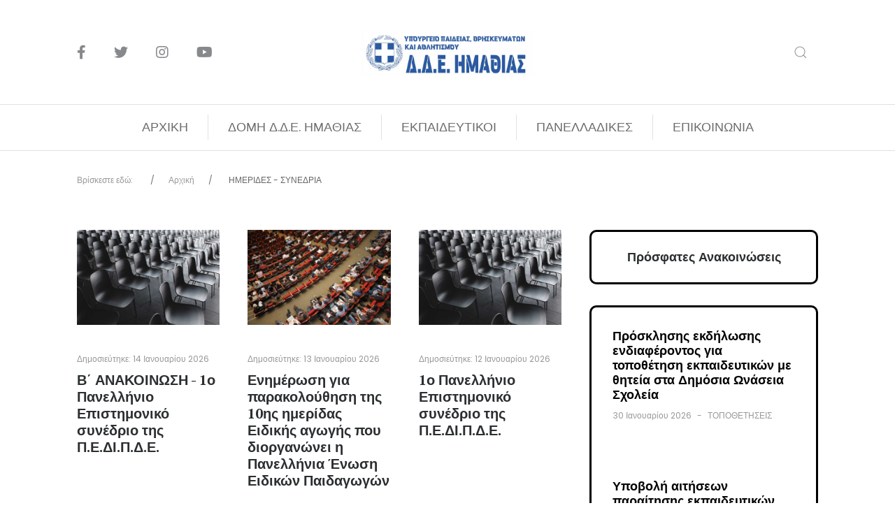

--- FILE ---
content_type: text/html; charset=utf-8
request_url: https://dideimathias.gr/index.php/en/2022-12-02-06-39-32
body_size: 16839
content:
<!DOCTYPE html>
<html lang="en-gb" dir="ltr">
   <head>
       <meta http-equiv="X-UA-Compatible" content="IE=edge" /><meta name="viewport" content="width=device-width, initial-scale=1" /><meta name="HandheldFriendly" content="true" /><meta name="apple-mobile-web-app-capable" content="YES" /> <!-- document meta -->
       <meta charset="utf-8">
	<meta name="robots" content="max-snippet:-1, max-image-preview:large, max-video-preview:-1">
	<meta name="generator" content="Joomla! - Open Source Content Management">
	<title>ΗΜΕΡΙΔΕΣ - ΣΥΝΕΔΡΙΑ</title>
	<link href="/index.php/en/2022-12-02-06-39-32?format=feed&amp;type=rss" rel="alternate" type="application/rss+xml" title="RSS 2.0">
	<link href="/index.php/en/2022-12-02-06-39-32?format=feed&amp;type=atom" rel="alternate" type="application/atom+xml" title="Atom 1.0">
	<link href="https://dideimathias.gr/index.php/en/search?format=opensearch" rel="search" title="OpenSearch Διεύθυνση Δευτεροβάθμιας Εκπαίδευσης Ημαθίας" type="application/opensearchdescription+xml">
<link href="/media/mod_languages/css/template.min.css?6f3f6de2875e05e15965fcf125bb6cbb" rel="stylesheet" />
	<link href="/media/vendor/awesomplete/css/awesomplete.css?1.1.5" rel="stylesheet" />
	<link href="/components/com_sppagebuilder/assets/css/font-awesome-5.min.css" rel="stylesheet" />
	<link href="/components/com_sppagebuilder/assets/css/font-awesome-v4-shims.css" rel="stylesheet" />
	<link href="/components/com_sppagebuilder/assets/css/animate.min.css" rel="stylesheet" />
	<link href="/components/com_sppagebuilder/assets/css/sppagebuilder.css" rel="stylesheet" />
	<link href="/plugins/sppagebuilder/jollyany/addons/uilightgallery/assets/css/lightgallery.min.css" rel="stylesheet" />
	<link href="/plugins/sppagebuilder/jollyany/addons/uilightgallery/assets/css/lg-transitions.min.css" rel="stylesheet" />
	<link href="/plugins/sppagebuilder/jollyany/addons/uilightgallery/assets/css/lg-fb-comment-box.min.css" rel="stylesheet" />
	<link href="/plugins/system/jce/css/content.css?badb4208be409b1335b815dde676300e" rel="stylesheet" />
	<link href="/components/com_sppagebuilder/assets/css/magnific-popup.css" rel="stylesheet" />
<script src="/media/vendor/jquery/js/jquery.min.js?3.6.0"></script>
	<script src="/media/legacy/js/jquery-noconflict.min.js?04499b98c0305b16b373dff09fe79d1290976288"></script>
	<script type="application/json" class="joomla-script-options new">{"joomla.jtext":{"MOD_FINDER_SEARCH_VALUE":"\u0391\u03bd\u03b1\u03b6\u03ae\u03c4\u03b7\u03c3\u03b7\u2026"},"finder-search":{"url":"\/index.php\/en\/component\/finder\/?task=suggestions.suggest&amp;format=json&amp;tmpl=component&amp;Itemid=101"},"system.paths":{"root":"","rootFull":"https:\/\/dideimathias.gr\/","base":"","baseFull":"https:\/\/dideimathias.gr\/"},"csrf.token":"0548966089fd6b797c6393e47c58b044"}</script>
	<script src="/media/system/js/core.min.js?bea7b244e267b04087cedcf531f6fe827a8e101f"></script>
	<script src="/media/vendor/bootstrap/js/bootstrap-es5.min.js?5.1.3" nomodule defer></script>
	<script src="/media/com_finder/js/finder-es5.min.js?bad573eb3c559a3e1070529bf0ccb8d8745ba5f3" nomodule defer></script>
	<script src="/media/vendor/bootstrap/js/offcanvas.min.js?5.1.3" type="module"></script>
	<script src="/media/vendor/bootstrap/js/toast.min.js?5.1.3" type="module"></script>
	<script src="/media/vendor/bootstrap/js/tab.min.js?5.1.3" type="module"></script>
	<script src="/media/vendor/bootstrap/js/scrollspy.min.js?5.1.3" type="module"></script>
	<script src="/media/vendor/bootstrap/js/popover.min.js?5.1.3" type="module"></script>
	<script src="/media/vendor/bootstrap/js/dropdown.min.js?5.1.3" type="module"></script>
	<script src="/media/vendor/bootstrap/js/modal.min.js?5.1.3" type="module"></script>
	<script src="/media/vendor/bootstrap/js/collapse.min.js?5.1.3" type="module"></script>
	<script src="/media/vendor/bootstrap/js/carousel.min.js?5.1.3" type="module"></script>
	<script src="/media/vendor/bootstrap/js/button.min.js?5.1.3" type="module"></script>
	<script src="/media/vendor/bootstrap/js/alert.min.js?5.1.3" type="module"></script>
	<script src="/media/vendor/awesomplete/js/awesomplete.min.js?1.1.5" defer></script>
	<script src="/media/com_finder/js/finder.min.js?29fe670bb180ec95c613a0e6aa6df738d9de97d4" type="module"></script>
	<script src="/components/com_sppagebuilder/assets/js/jquery.parallax.js?4049a7f8a0753d253931e43d3f0d73f4"></script>
	<script src="/components/com_sppagebuilder/assets/js/sppagebuilder.js?4049a7f8a0753d253931e43d3f0d73f4" defer></script>
	<script src="/plugins/sppagebuilder/jollyany/addons/uilightgallery/assets/js/lightgallery.min.js"></script>
	<script src="/components/com_sppagebuilder/assets/js/jquery.magnific-popup.min.js"></script>
	<script>jQuery(function($){$("#hash-1747316637183").lightGallery({thumbnail: true,toogleThumb: false,share: true,zoom: true,autoplayControls: true,fullScreen: true,mode: 'lg-fade',hash: true,getCaptionFromTitleOrAlt: false, selector: '.el-item',});})
</script>
	<!-- Start: Google Structured Data -->
            
<script type="application/ld+json" data-type="gsd">
{
    "@context": "https://schema.org",
    "@type": "BreadcrumbList",
    "itemListElement": [
        {
            "@type": "ListItem",
            "position": 1,
            "name": "Home",
            "item": "https://dideimathias.gr/index.php/en/"
        },
        {
            "@type": "ListItem",
            "position": 2,
            "name": "ΗΜΕΡΙΔΕΣ - ΣΥΝΕΔΡΙΑ",
            "item": "https://dideimathias.gr/index.php/en/2022-12-02-06-39-32"
        }
    ]
}
</script>
            <!-- End: Google Structured Data -->
 <!-- joomla head -->
       <link href="https://dideimathias.gr/images/favicon/facebooklogoFavicon.jpg" rel="shortcut icon" type="image/jpeg" sizes="any" /><link href="https://fonts.googleapis.com/css2?family=Poppins:ital,wght@0,100;0,200;0,300;0,400;0,500;0,600;0,700;0,800;0,900;1,100;1,200;1,300;1,400;1,500;1,600;1,700;1,800;1,900&display=swap" rel="stylesheet" type="text/css" />
<link href="https://dideimathias.gr/media/jollyany/assets/fonts/linearicons/font.css?v=2.5.20" rel="stylesheet" type="text/css" />
<link href="https://fonts.googleapis.com/css2?family=PT+Serif:ital,wght@0,400;0,700;1,400;1,700&display=swap" rel="stylesheet" type="text/css" />
<link href="https://fonts.googleapis.com/css2?family=DM+Serif+Text:ital,wght@0,400;1,400&display=swap" rel="stylesheet" type="text/css" />
<link href="https://use.fontawesome.com/releases/v6.0.0/css/all.css" data-version="6.0.0" rel="stylesheet" type="text/css" />
<link href="https://dideimathias.gr/media/system/css/joomla-fontawesome.css?v=2.5.20" rel="stylesheet" type="text/css" />
<link href="https://dideimathias.gr/templates/tz_magazine/css/compiled-76761f5f38c24588525806c2cce0a1eb.css?v=2.5.20" rel="stylesheet" type="text/css" />
<style>html{font-weight:400;text-transform:none;font-size:14px;letter-spacing:0em;line-height:1.7em;font-family:Poppins, Arial, Helvetica, sans-serif;}h1,h2,h3,h4,h5,h6{ color: rgb(44, 47, 49);}header h1,header h2,header h3,header h4,header h5,header h6{ color: rgb(44, 47, 49);}.tpp-bootstrap a{ color: rgb(44, 47, 49);}.tpp-bootstrap a:hover, a.uk-link-heading:hover, .uk-link-heading a:hover, .uk-link-toggle:hover .uk-link-heading, .uk-link-toggle:focus .uk-link-heading{ color: rgb(78, 161, 255);}.jollyany-login-icon, .jollyany-login-icon > i{ color: rgb(247, 194, 33) !important;}.jollyany-hikacart-icon, .jollyany-hikacart-icon > i{ color: rgb(247, 194, 33) !important;}.astroid-sidebar-menu .nav-item-submenu a.item-link-component {color:rgb(102, 102, 102);}.astroid-sidebar-menu .nav-item-submenu a.item-link-component:hover {color:rgb(78, 161, 255);}.astroid-sidebar-menu .navbar-subnav {background-color:rgb(255, 255, 255);}.mobilemenu-slide.astroid-mobilemenu{visibility:visible;-webkit-transform:translate3d(-100%, 0, 0);transform:translate3d(-100%, 0, 0);}.mobilemenu-slide.astroid-mobilemenu-open .mobilemenu-slide.astroid-mobilemenu {visibility:visible;-webkit-transform:translate3d(0, 0, 0);transform:translate3d(0, 0, 0);}.mobilemenu-slide.astroid-mobilemenu::after{display:none;}@media (min-width: 992px) {.col-divided-logo{width: 200px;}}.astroid-social-icons {font-size:20px}.astroid-social-icons a{ color: rgb(135, 137, 140) !important;}.astroid-social-icons a:hover{ color: rgb(78, 161, 255) !important;}#ts-451555907311432{margin:30px 0px 0px 0px}#bs-1529739293881{background-color:rgb(45, 48, 55);color:rgb(255, 255, 255);}#bs-1529739293881 a{color:rgb(255, 255, 255);}#bs-1529739293881 a:hover{color:rgb(78, 161, 255);}#fs-1528971627712{background-color:rgb(45, 48, 55);color:rgb(255, 255, 255);}#fs-1528971627712 a{color:rgb(255, 255, 255);}#fs-1528971627712 a:hover{color:rgb(78, 161, 255);}body, .body{font-weight:400;text-transform:none;font-size:14px;letter-spacing:0em;line-height:1.7em;font-family:Poppins, Arial, Helvetica, sans-serif;}h1, .h1{font-weight:600;text-transform:none;font-size:2.625em;letter-spacing:0em;line-height:1.2em;font-family:PT Serif, Arial, Helvetica, sans-serif;}h2, .h2{font-weight:600;text-transform:none;font-size:1.4em;letter-spacing:0em;line-height:1.2em;font-family:PT Serif, Arial, Helvetica, sans-serif;}h3, .h3{font-weight:600;text-transform:none;font-size:1.784em;letter-spacing:0em;line-height:1.2em;font-family:PT Serif, Arial, Helvetica, sans-serif;}h4, .h4{font-weight:600;text-transform:none;font-size:1.471em;letter-spacing:0em;line-height:1.2em;font-family:PT Serif, Arial, Helvetica, sans-serif;}h5, .h5{font-weight:600;text-transform:none;font-size:1.213em;letter-spacing:0em;line-height:1.2em;font-family:PT Serif, Arial, Helvetica, sans-serif;}h6, .h6{font-weight:600;text-transform:none;font-size:1.159em;letter-spacing:0em;line-height:1.2em;font-family:PT Serif, Arial, Helvetica, sans-serif;}.astroid-logo-text, .astroid-logo-text > a.site-title{color:rgb(27, 27, 27);font-weight:400;text-transform:uppercase;font-size:3.5rem;letter-spacing:0px;line-height:1em;font-family:DM Serif Text, Arial, Helvetica, sans-serif;}.astroid-nav > li > a, .astroid-sidebar-menu > li > a, .astroid-mobile-menu > .nav-item > a{font-weight:400;text-transform:uppercase;font-size:18px;letter-spacing:0em;line-height:1.7em;font-family:Poppins, Arial, Helvetica, sans-serif;}.nav-submenu-container .nav-submenu > li, .jddrop-content .megamenu-item .megamenu-menu li, .nav-submenu, .astroid-mobile-menu .nav-child .menu-go-back, .astroid-mobile-menu .nav-child .nav-item-submenu > a{font-weight:400;text-transform:none;font-size:16px;letter-spacing:0em;line-height:2em;font-family:Poppins, Arial, Helvetica, sans-serif;}body{background-color:rgb(255, 255, 255);color:rgb(102, 102, 102);}body a{color:rgb(44, 47, 49);}body a:hover{color:rgb(78, 161, 255);}header{color:rgb(44, 46, 54);}.astroid-header-section, .astroid-sidebar-header{background-color:rgb(255, 255, 255);}.astroid-logo-text .site-title{color:rgb(27, 27, 27);}.astroid-logo-text .site-tagline{color:rgb(44, 46, 54);}#astroid-sticky-header{background-color:rgb(255, 255, 255);}.astroid-nav .nav-link, .astroid-sidebar-menu .nav-link{color:rgb(107, 108, 109);}.astroid-nav .nav-link:hover, .astroid-sidebar-menu .nav-link:hover{color:rgb(78, 161, 255);}.astroid-nav .nav-link:focus, .astroid-sidebar-menu .nav-link:focus{color:rgb(78, 161, 255);}.astroid-nav .nav-link:active, .astroid-nav .nav-link.active, .astroid-sidebar-menu .nav-link:active, .astroid-sidebar-menu .nav-link.active{color:rgb(44, 47, 49);}.megamenu-container{background-color:rgb(255, 255, 255);}.megamenu-container .nav-submenu .nav-submenu{background-color:rgb(255, 255, 255);}.has-megamenu.open .arrow{border-bottom-color:rgb(255, 255, 255);}.megamenu-container li.nav-item-submenu > a{color:rgb(102, 102, 102);}.megamenu-container li.nav-item-submenu > a:hover{color:rgb(78, 161, 255);}.megamenu-container li.nav-item-submenu > a:active, .megamenu-container li.nav-item-submenu > a.active{color:rgb(44, 47, 49);}.astroid-offcanvas, .astroid-offcanvas .burger-menu-button, .astroid-offcanvas .astroid-mobilemenu-container .astroid-mobilemenu-inner .dropdown-menus{ background-color: rgb(255, 255, 255) !important;}.astroid-offcanvas { color: rgb(102, 102, 102) !important;}.astroid-offcanvas .astroid-mobilemenu-container .astroid-mobilemenu-inner .menu-item a, .astroid-offcanvas .menu-indicator{ color: rgb(44, 47, 49) !important;}.astroid-offcanvas .astroid-mobilemenu-container .astroid-mobilemenu-inner .menu-item.active > a, .astroid-offcanvas .astroid-mobilemenu-container .astroid-mobilemenu-inner .menu-item.active > .nav-header, .astroid-offcanvas .astroid-mobilemenu-container .astroid-mobilemenu-inner .menu-item.nav-item-active > a, .astroid-offcanvas .astroid-offcanvas .astroid-mobilemenu-container .astroid-mobilemenu-inner .menu-item.nav-item-active > a + .menu-indicator{ color: rgb(78, 161, 255) !important;}.astroid-contact-info i[class*="fa-"]{color:rgb(247, 194, 33);}.items-leading .article-title .page-header [itemprop="name"]{font-size:32px;}.items-row .article-title .page-header [itemprop="name"]{font-size:20px;}@media (max-width: 991.98px) {html{font-size:15px;letter-spacing:0em;line-height:1.7em;}body, .body{font-size:15px;letter-spacing:0em;line-height:1.7em;}h1, .h1{font-size:2.4em;letter-spacing:0em;line-height:1.2em;}h2, .h2{font-size:2.1em;letter-spacing:0em;line-height:1.2em;}h3, .h3{font-size:1.784em;letter-spacing:0em;line-height:1.2em;}h4, .h4{font-size:1.471em;letter-spacing:0em;line-height:1.2em;}h5, .h5{font-size:1.213em;letter-spacing:0em;line-height:1.2em;}h6, .h6{font-size:1.159em;letter-spacing:0em;line-height:1.2em;}.astroid-logo-text, .astroid-logo-text > a.site-title{font-size:3.2em;letter-spacing:0em;line-height:1em;}.astroid-nav > li > a, .astroid-sidebar-menu > li > a, .astroid-mobile-menu > .nav-item > a{font-size:16px;letter-spacing:0em;line-height:1.7em;}.nav-submenu-container .nav-submenu > li, .jddrop-content .megamenu-item .megamenu-menu li, .nav-submenu, .astroid-mobile-menu .nav-child .menu-go-back, .astroid-mobile-menu .nav-child .nav-item-submenu > a{font-size:16px;letter-spacing:0em;line-height:2em;}}@media (max-width: 767.98px) {html{font-size:15px;letter-spacing:0em;line-height:1.7em;}body, .body{font-size:15px;letter-spacing:0em;line-height:1.7em;}h1, .h1{font-size:2.3em;letter-spacing:0em;line-height:1.2em;}h2, .h2{font-size:2em;letter-spacing:0em;line-height:1.2em;}h3, .h3{font-size:1.784em;letter-spacing:0em;line-height:1.2em;}h4, .h4{font-size:1.471em;letter-spacing:0em;line-height:1.2em;}h5, .h5{font-size:1.213em;letter-spacing:0em;line-height:1.2em;}h6, .h6{font-size:1.159em;letter-spacing:0em;line-height:1.2em;}.astroid-logo-text, .astroid-logo-text > a.site-title{font-size:2.6em;letter-spacing:0em;line-height:1em;}.astroid-nav > li > a, .astroid-sidebar-menu > li > a, .astroid-mobile-menu > .nav-item > a{font-size:15px;letter-spacing:0em;line-height:1.7em;}.nav-submenu-container .nav-submenu > li, .jddrop-content .megamenu-item .megamenu-menu li, .nav-submenu, .astroid-mobile-menu .nav-child .menu-go-back, .astroid-mobile-menu .nav-child .nav-item-submenu > a{font-size:16px;letter-spacing:0em;line-height:2em;}}</style> <!-- head styles -->
       <link rel="preconnect" href="https://fonts.gstatic.com"> <!-- head scripts -->
</head>
   <body class="site astroid-framework com-content view-category layout-blog itemid-303 2022-12-02-06-39-32-alias tp-style-12 en-GB ltr">
   <a title="Back to Top" id="astroid-backtotop" class="circle hideonsm hideonxs" href="javascript:void(0)" style="background:rgb(255, 255, 255);padding:15px;border: 2px solid rgb(61, 61, 61);"><i class="fas fa-arrow-up" style="font-size:20px;color:rgb(34, 34, 34);height:20px; width:20px; line-height:20px; text-align:center;"></i></a><!-- astroid container -->
<div class="astroid-container">
    <div class="astroid-mobilemenu d-none d-init dir-left" data-class-prefix="astroid-mobilemenu" id="astroid-mobilemenu">
   <div class="burger-menu-button active">
      <button aria-label="Mobile Menu Toggle" type="button" class="button close-offcanvas offcanvas-close-btn">
         <span class="box">
            <span class="inner"></span>
         </span>
      </button>
   </div>
   <ul class="astroid-mobile-menu d-none"><li class="nav-item nav-item-id-101 nav-item-level-1 nav-item-default no-dropdown-icon"><!--menu link starts-->
<a href="/index.php/en/" title="ΑΡΧΙΚΗ" class=" nav-link-item-id-101 nav-link item-link-component item-level-1" data-drop-action="hover">
   <span class="nav-title">
                                          ΑΡΧΙΚΗ                              </span>
   </a>
<!--menu link ends--></li><li class="nav-item nav-item-id-261 nav-item-level-1 nav-item-divider nav-item-deeper nav-item-parent has-megamenu nav-item-dropdown no-dropdown-icon"><!--menu link starts-->
<a href="/" title="ΔΟΜΗ Δ.Δ.Ε. ΗΜΑΘΙΑΣ" class=" nav-link-item-id-261 nav-link item-link-separator item-level-1" data-drop-action="hover">
   <span class="nav-title">
                                          ΔΟΜΗ Δ.Δ.Ε. ΗΜΑΘΙΑΣ                              </span>
   </a>
<!--menu link ends--><ul class="nav-child list-group navbar-subnav level-1"><li class="nav-item-submenu nav-item-id-277 nav-item-level-2 no-dropdown-icon"><!--menu link starts-->
<a href="/index.php/en/domi1/dieuthintis" title="ΔΙΕΥΘΥΝΤΗΣ" class=" nav-link-item-id-277 nav-link item-link-component item-level-2" data-drop-action="hover">
   <span class="nav-title">
                                          ΔΙΕΥΘΥΝΤΗΣ                              </span>
   </a>
<!--menu link ends--></li><li class="nav-item-submenu nav-item-id-262 nav-item-level-2 nav-item-divider nav-item-deeper nav-item-parent nav-item-dropdown no-dropdown-icon"><!--menu link starts-->
<a href="/" title="ΤΜΗΜΑΤΑ" class=" nav-link-item-id-262 nav-link item-link-separator item-level-2" data-drop-action="hover">
   <span class="nav-title">
                                          ΤΜΗΜΑΤΑ                              </span>
   </a>
<!--menu link ends--><ul class="nav-child list-group navbar-subnav level-2"><li class="nav-item-submenu nav-item-id-263 nav-item-level-3 no-dropdown-icon"><!--menu link starts-->
<a href="/index.php/en/domi1/tmimata/tmimaadioikitikou" title="ΤΜΗΜΑ Α' ΔΙΟΙΚΗΤΙΚΟΥ" class=" nav-link-item-id-263 nav-link item-link-component item-level-3" data-drop-action="hover">
   <span class="nav-title">
                                          ΤΜΗΜΑ Α' ΔΙΟΙΚΗΤΙΚΟΥ                              </span>
   </a>
<!--menu link ends--></li><li class="nav-item-submenu nav-item-id-264 nav-item-level-3 no-dropdown-icon"><!--menu link starts-->
<a href="/index.php/en/domi1/tmimata/tmimaboikonomikou" title="ΤΜΗΜΑ Β' ΟΙΚΟΝΟΜΙΚΟΥ" class=" nav-link-item-id-264 nav-link item-link-component item-level-3" data-drop-action="hover">
   <span class="nav-title">
                                          ΤΜΗΜΑ Β' ΟΙΚΟΝΟΜΙΚΟΥ                              </span>
   </a>
<!--menu link ends--></li><li class="nav-item-submenu nav-item-id-265 nav-item-level-3 no-dropdown-icon"><!--menu link starts-->
<a href="/index.php/en/domi1/tmimata/tmimagprosopikou" title="ΤΜΗΜΑ Γ' ΠΡΟΣΩΠΙΚΟΥ" class=" nav-link-item-id-265 nav-link item-link-component item-level-3" data-drop-action="hover">
   <span class="nav-title">
                                          ΤΜΗΜΑ Γ' ΠΡΟΣΩΠΙΚΟΥ                              </span>
   </a>
<!--menu link ends--></li><li class="nav-item-submenu nav-item-id-266 nav-item-level-3 no-dropdown-icon"><!--menu link starts-->
<a href="/index.php/en/domi1/tmimata/tmimadpliroforikis" title="ΤΜΗΜΑ Δ' ΠΛΗΡΟΦΟΡΙΚΗΣ&amp;ΝΕΩΝ ΤΕΧΝΟΛΟΓΙΩΝ" class=" nav-link-item-id-266 nav-link item-link-component item-level-3" data-drop-action="hover">
   <span class="nav-title">
                                          ΤΜΗΜΑ Δ' ΠΛΗΡΟΦΟΡΙΚΗΣ&amp;ΝΕΩΝ ΤΕΧΝΟΛΟΓΙΩΝ                              </span>
   </a>
<!--menu link ends--></li><li class="nav-item-submenu nav-item-id-267 nav-item-level-3 no-dropdown-icon"><!--menu link starts-->
<a href="/index.php/en/domi1/tmimata/tmimaeekpaideutikonthematon" title="ΤΜΗΜΑ Ε' ΕΚΠΑΙΔΕΥΤΙΚΩΝ ΘΕΜΑΤΩΝ" class=" nav-link-item-id-267 nav-link item-link-component item-level-3" data-drop-action="hover">
   <span class="nav-title">
                                          ΤΜΗΜΑ Ε' ΕΚΠΑΙΔΕΥΤΙΚΩΝ ΘΕΜΑΤΩΝ                              </span>
   </a>
<!--menu link ends--></li><li class="nav-item-submenu nav-item-id-369 nav-item-level-3 no-dropdown-icon"><!--menu link starts-->
<a href="/index.php/en/domi1/tmimata/omada-physikes-agoges" title="ΟΜΑΔΑ ΦΥΣΙΚΗΣ ΑΓΩΓΗΣ" class=" nav-link-item-id-369 nav-link item-link-component item-level-3" data-drop-action="hover">
   <span class="nav-title">
                                          ΟΜΑΔΑ ΦΥΣΙΚΗΣ ΑΓΩΓΗΣ                              </span>
   </a>
<!--menu link ends--></li><li class="nav-item-submenu nav-item-id-370 nav-item-level-3 no-dropdown-icon"><!--menu link starts-->
<a href="/index.php/en/domi1/tmimata/scholikes-drasteriotetes" title="ΣΧΟΛΙΚΕΣ ΔΡΑΣΤΗΡΙΟΤΗΤΕΣ" class=" nav-link-item-id-370 nav-link item-link-component item-level-3" data-drop-action="hover">
   <span class="nav-title">
                                          ΣΧΟΛΙΚΕΣ ΔΡΑΣΤΗΡΙΟΤΗΤΕΣ                              </span>
   </a>
<!--menu link ends--></li></ul></li><li class="nav-item-submenu nav-item-id-373 nav-item-level-2 no-dropdown-icon"><!--menu link starts-->
<a href="/index.php/en/domi1/symbouloi-ekpaideuses" title="ΣΥΜΒΟΥΛΟΙ ΕΚΠΑΙΔΕΥΣΗΣ" class=" nav-link-item-id-373 nav-link item-link-component item-level-2" data-drop-action="hover">
   <span class="nav-title">
                                          ΣΥΜΒΟΥΛΟΙ ΕΚΠΑΙΔΕΥΣΗΣ                              </span>
   </a>
<!--menu link ends--></li><li class="nav-item-submenu nav-item-id-269 nav-item-level-2 no-dropdown-icon"><!--menu link starts-->
<a href="/index.php/en/domi1/kentrodianomisbibliou" title="ΚΕΝΤΡΟ ΔΙΑΝΟΜΗΣ ΒΙΒΛΙΩΝ" class=" nav-link-item-id-269 nav-link item-link-component item-level-2" data-drop-action="hover">
   <span class="nav-title">
                                          ΚΕΝΤΡΟ ΔΙΑΝΟΜΗΣ ΒΙΒΛΙΩΝ                              </span>
   </a>
<!--menu link ends--></li><li class="nav-item-submenu nav-item-id-271 nav-item-level-2 no-dropdown-icon"><!--menu link starts-->
<a href="/index.php/en/domi1/elmeimathias" title="ΕΛΜΕ ΗΜΑΘΙΑΣ" class=" nav-link-item-id-271 nav-link item-link-component item-level-2" data-drop-action="hover">
   <span class="nav-title">
                                          ΕΛΜΕ ΗΜΑΘΙΑΣ                              </span>
   </a>
<!--menu link ends--></li><li class="nav-item-submenu nav-item-id-272 nav-item-level-2 nav-item-divider nav-item-deeper nav-item-parent nav-item-dropdown no-dropdown-icon"><!--menu link starts-->
<a href="/" title="ΣΥΓΚΡΟΤΗΣΗ Π.Υ.Σ.Δ.Ε." class=" nav-link-item-id-272 nav-link item-link-separator item-level-2" data-drop-action="hover">
   <span class="nav-title">
                                          ΣΥΓΚΡΟΤΗΣΗ Π.Υ.Σ.Δ.Ε.                              </span>
   </a>
<!--menu link ends--><ul class="nav-child list-group navbar-subnav level-2"><li class="nav-item-submenu nav-item-id-273 nav-item-level-3 no-dropdown-icon"><!--menu link starts-->
<a href="/index.php/en/domi1/sygkrotisipysde/taktikamelh" title="ΤΑΚΤΙΚΑ ΜΕΛΗ Π.Υ.Σ.Δ.Ε." class=" nav-link-item-id-273 nav-link item-link-component item-level-3" data-drop-action="hover">
   <span class="nav-title">
                                          ΤΑΚΤΙΚΑ ΜΕΛΗ Π.Υ.Σ.Δ.Ε.                              </span>
   </a>
<!--menu link ends--></li><li class="nav-item-submenu nav-item-id-274 nav-item-level-3 no-dropdown-icon"><!--menu link starts-->
<a href="/index.php/en/domi1/sygkrotisipysde/anapliromatikamelhpysde" title="ΑΝΑΠΛΗΡΩΜΑΤΙΚΑ ΜΕΛΗ Π.Υ.Σ.Δ.Ε." class=" nav-link-item-id-274 nav-link item-link-component item-level-3" data-drop-action="hover">
   <span class="nav-title">
                                          ΑΝΑΠΛΗΡΩΜΑΤΙΚΑ ΜΕΛΗ Π.Υ.Σ.Δ.Ε.                              </span>
   </a>
<!--menu link ends--></li><li class="nav-item-submenu nav-item-id-276 nav-item-level-3 no-dropdown-icon"><!--menu link starts-->
<a href="/index.php/en/domi1/sygkrotisipysde/dieurimenotaktika" title="ΤΟΠΙΚΟ ΣΥΜΒΟΥΛΙΟ ΕΠΙΛΟΓΗΣ - ΤΑΚΤΙΚΑ  ΜΕΛΗ" class=" nav-link-item-id-276 nav-link item-link-component item-level-3" data-drop-action="hover">
   <span class="nav-title">
                                          ΤΟΠΙΚΟ ΣΥΜΒΟΥΛΙΟ ΕΠΙΛΟΓΗΣ - ΤΑΚΤΙΚΑ  ΜΕΛΗ                              </span>
   </a>
<!--menu link ends--></li><li class="nav-item-submenu nav-item-id-275 nav-item-level-3 no-dropdown-icon"><!--menu link starts-->
<a href="/index.php/en/domi1/sygkrotisipysde/dieurimenoanapliromatika" title="ΤΟΠΙΚΟ ΣΥΜΒΟΥΛΙΟ ΕΠΙΛΟΓΗΣ - ΑΝΑΠΛΗΡΩΜΑΤΙΚΑ ΜΕΛΗ" class=" nav-link-item-id-275 nav-link item-link-component item-level-3" data-drop-action="hover">
   <span class="nav-title">
                                          ΤΟΠΙΚΟ ΣΥΜΒΟΥΛΙΟ ΕΠΙΛΟΓΗΣ - ΑΝΑΠΛΗΡΩΜΑΤΙΚΑ ΜΕΛΗ                              </span>
   </a>
<!--menu link ends--></li></ul></li></ul></li><li class="nav-item nav-item-id-187 nav-item-level-1 nav-item-divider nav-item-deeper nav-item-parent has-megamenu nav-item-dropdown no-dropdown-icon"><!--menu link starts-->
<a href="/" title="ΕΚΠΑΙΔΕΥΤΙΚΟΙ" class=" nav-link-item-id-187 nav-link item-link-separator item-level-1" data-drop-action="hover">
   <span class="nav-title">
                                          ΕΚΠΑΙΔΕΥΤΙΚΟΙ                              </span>
   </a>
<!--menu link ends--><ul class="nav-child list-group navbar-subnav level-1"><li class="nav-item-submenu nav-item-id-189 nav-item-level-2 no-dropdown-icon"><!--menu link starts-->
<a href="/index.php/en/teachers/genikathemata" title="ΓΕΝΙΚΑ ΘΕΜΑΤΑ" class=" nav-link-item-id-189 nav-link item-link-component item-level-2" data-drop-action="hover">
   <span class="nav-title">
                                          ΓΕΝΙΚΑ ΘΕΜΑΤΑ                              </span>
   </a>
<!--menu link ends--></li><li class="nav-item-submenu nav-item-id-191 nav-item-level-2 no-dropdown-icon"><!--menu link starts-->
<a href="/index.php/en/teachers/anaplirotes-oromisthioi" title="ΑΝΑΠΛΗΡΩΤΕΣ - ΩΡΟΜΙΣΘΙΟΙ" class=" nav-link-item-id-191 nav-link item-link-component item-level-2" data-drop-action="hover">
   <span class="nav-title">
                                          ΑΝΑΠΛΗΡΩΤΕΣ - ΩΡΟΜΙΣΘΙΟΙ                              </span>
   </a>
<!--menu link ends--></li><li class="nav-item-submenu nav-item-id-192 nav-item-level-2 no-dropdown-icon"><!--menu link starts-->
<a href="/index.php/en/teachers/diorismoi-neodioristoi" title="ΔΙΟΡΙΣΜΟΙ - ΝΕΟΔΙΟΡΙΣΤΟΙ" class=" nav-link-item-id-192 nav-link item-link-component item-level-2" data-drop-action="hover">
   <span class="nav-title">
                                          ΔΙΟΡΙΣΜΟΙ - ΝΕΟΔΙΟΡΙΣΤΟΙ                              </span>
   </a>
<!--menu link ends--></li><li class="nav-item-submenu nav-item-id-193 nav-item-level-2 no-dropdown-icon"><!--menu link starts-->
<a href="/index.php/en/teachers/apospaseis" title="ΑΠΟΣΠΑΣΕΙΣ " class=" nav-link-item-id-193 nav-link item-link-component item-level-2" data-drop-action="hover">
   <span class="nav-title">
                                          ΑΠΟΣΠΑΣΕΙΣ                               </span>
   </a>
<!--menu link ends--></li><li class="nav-item-submenu nav-item-id-208 nav-item-level-2 no-dropdown-icon"><!--menu link starts-->
<a href="/index.php/en/teachers/metatheseis" title="ΜΕΤΑΘΕΣΕΙΣ" class=" nav-link-item-id-208 nav-link item-link-component item-level-2" data-drop-action="hover">
   <span class="nav-title">
                                          ΜΕΤΑΘΕΣΕΙΣ                              </span>
   </a>
<!--menu link ends--></li><li class="nav-item-submenu nav-item-id-216 nav-item-level-2 no-dropdown-icon"><!--menu link starts-->
<a href="/index.php/en/teachers/metataxeis" title="ΜΕΤΑΤΑΞΕΙΣ" class=" nav-link-item-id-216 nav-link item-link-component item-level-2" data-drop-action="hover">
   <span class="nav-title">
                                          ΜΕΤΑΤΑΞΕΙΣ                              </span>
   </a>
<!--menu link ends--></li><li class="nav-item-submenu nav-item-id-209 nav-item-level-2 no-dropdown-icon"><!--menu link starts-->
<a href="/index.php/en/teachers/orario-anatheseis" title="ΩΡΑΡΙΟ - ΑΝΑΘΕΣΕΙΣ" class=" nav-link-item-id-209 nav-link item-link-component item-level-2" data-drop-action="hover">
   <span class="nav-title">
                                          ΩΡΑΡΙΟ - ΑΝΑΘΕΣΕΙΣ                              </span>
   </a>
<!--menu link ends--></li><li class="nav-item-submenu nav-item-id-210 nav-item-level-2 no-dropdown-icon"><!--menu link starts-->
<a href="/index.php/en/teachers/topothetiseis" title="ΤΟΠΟΘΕΤΗΣΕΙΣ " class=" nav-link-item-id-210 nav-link item-link-component item-level-2" data-drop-action="hover">
   <span class="nav-title">
                                          ΤΟΠΟΘΕΤΗΣΕΙΣ                               </span>
   </a>
<!--menu link ends--></li><li class="nav-item-submenu nav-item-id-211 nav-item-level-2 no-dropdown-icon"><!--menu link starts-->
<a href="/index.php/en/teachers/adeies" title="ΑΔΕΙΕΣ" class=" nav-link-item-id-211 nav-link item-link-component item-level-2" data-drop-action="hover">
   <span class="nav-title">
                                          ΑΔΕΙΕΣ                              </span>
   </a>
<!--menu link ends--></li><li class="nav-item-submenu nav-item-id-212 nav-item-level-2 no-dropdown-icon"><!--menu link starts-->
<a href="/index.php/en/teachers/oikonomika" title="ΟΙΚΟΝΟΜΙΚΑ" class=" nav-link-item-id-212 nav-link item-link-component item-level-2" data-drop-action="hover">
   <span class="nav-title">
                                          ΟΙΚΟΝΟΜΙΚΑ                              </span>
   </a>
<!--menu link ends--></li><li class="nav-item-submenu nav-item-id-213 nav-item-level-2 no-dropdown-icon"><!--menu link starts-->
<a href="/index.php/en/teachers/epimorfoseis" title="ΕΠΙΜΟΡΦΩΣΕΙΣ" class=" nav-link-item-id-213 nav-link item-link-component item-level-2" data-drop-action="hover">
   <span class="nav-title">
                                          ΕΠΙΜΟΡΦΩΣΕΙΣ                              </span>
   </a>
<!--menu link ends--></li><li class="nav-item-submenu nav-item-id-214 nav-item-level-2 no-dropdown-icon"><!--menu link starts-->
<a href="/index.php/en/teachers/prokirixeis" title="ΠΡΟΚΗΡΥΞΕΙΣ" class=" nav-link-item-id-214 nav-link item-link-component item-level-2" data-drop-action="hover">
   <span class="nav-title">
                                          ΠΡΟΚΗΡΥΞΕΙΣ                              </span>
   </a>
<!--menu link ends--></li><li class="nav-item-submenu nav-item-id-215 nav-item-level-2 no-dropdown-icon"><!--menu link starts-->
<a href="/index.php/en/teachers/proskliseis" title="ΠΡΟΣΚΛΗΣΕΙΣ" class=" nav-link-item-id-215 nav-link item-link-component item-level-2" data-drop-action="hover">
   <span class="nav-title">
                                          ΠΡΟΣΚΛΗΣΕΙΣ                              </span>
   </a>
<!--menu link ends--></li><li class="nav-item-submenu nav-item-id-218 nav-item-level-2 no-dropdown-icon"><!--menu link starts-->
<a href="/index.php/en/teachers/eep-ebp" title="ΕΕΠ - ΕΒΠ" class=" nav-link-item-id-218 nav-link item-link-component item-level-2" data-drop-action="hover">
   <span class="nav-title">
                                          ΕΕΠ - ΕΒΠ                              </span>
   </a>
<!--menu link ends--></li><li class="nav-item-submenu nav-item-id-384 nav-item-level-2 no-dropdown-icon"><!--menu link starts-->
<a href="/index.php/en/teachers/prokirixeis-2" title="ΑΝΑΚΟΙΝΩΣΕΙΣ ΑΛΛΩΝ ΔΙΕΥΘΥΝΣΕΩΝ" class=" nav-link-item-id-384 nav-link item-link-component item-level-2" data-drop-action="hover">
   <span class="nav-title">
                                          ΑΝΑΚΟΙΝΩΣΕΙΣ ΑΛΛΩΝ ΔΙΕΥΘΥΝΣΕΩΝ                              </span>
   </a>
<!--menu link ends--></li></ul></li><li class="nav-item nav-item-id-219 nav-item-level-1 nav-item-divider nav-item-deeper nav-item-parent has-megamenu nav-item-dropdown no-dropdown-icon"><!--menu link starts-->
<a href="/" title="ΠΑΝΕΛΛΑΔΙΚΕΣ" class=" nav-link-item-id-219 nav-link item-link-separator item-level-1" data-drop-action="hover">
   <span class="nav-title">
                                          ΠΑΝΕΛΛΑΔΙΚΕΣ                              </span>
   </a>
<!--menu link ends--><ul class="nav-child list-group navbar-subnav level-1"><li class="nav-item-submenu nav-item-id-220 nav-item-level-2 no-dropdown-icon"><!--menu link starts-->
<a href="/index.php/en/panelladikes/anakoinoseis" title="ΑΝΑΚΟΙΝΩΣΕΙΣ" class=" nav-link-item-id-220 nav-link item-link-component item-level-2" data-drop-action="hover">
   <span class="nav-title">
                                          ΑΝΑΚΟΙΝΩΣΕΙΣ                              </span>
   </a>
<!--menu link ends--></li><li class="nav-item-submenu nav-item-id-221 nav-item-level-2 no-dropdown-icon"><!--menu link starts-->
<a href="/index.php/en/panelladikes/ylilykeioy" title="ΕΞΕΤΑΣΤΕΑ ΥΛΗ ΛΥΚΕΙΟΥ" class=" nav-link-item-id-221 nav-link item-link-component item-level-2" data-drop-action="hover">
   <span class="nav-title">
                                          ΕΞΕΤΑΣΤΕΑ ΥΛΗ ΛΥΚΕΙΟΥ                              </span>
   </a>
<!--menu link ends--></li><li class="nav-item-submenu nav-item-id-222 nav-item-level-2 no-dropdown-icon"><!--menu link starts-->
<a href="/index.php/en/panelladikes/yliesperinon" title="ΕΞΕΤΑΣΤΕΑ ΥΛΗ ΕΣΠΕΡΙΝΩΝ" class=" nav-link-item-id-222 nav-link item-link-component item-level-2" data-drop-action="hover">
   <span class="nav-title">
                                          ΕΞΕΤΑΣΤΕΑ ΥΛΗ ΕΣΠΕΡΙΝΩΝ                              </span>
   </a>
<!--menu link ends--></li><li class="nav-item-submenu nav-item-id-223 nav-item-level-2 no-dropdown-icon"><!--menu link starts-->
<a href="/index.php/en/panelladikes/yliepal" title="ΕΞΕΤΑΣΤΕΑ ΥΛΗ ΕΠΑ.Λ" class=" nav-link-item-id-223 nav-link item-link-component item-level-2" data-drop-action="hover">
   <span class="nav-title">
                                          ΕΞΕΤΑΣΤΕΑ ΥΛΗ ΕΠΑ.Λ                              </span>
   </a>
<!--menu link ends--></li><li class="nav-item-submenu nav-item-id-224 nav-item-level-2 no-dropdown-icon"><!--menu link starts-->
<a href="https://apps1.minedu.gov.gr/efarmoges/themata.php" title="ΘΕΜΑΤΑ " class=" nav-link-item-id-224 nav-link item-link-url item-level-2" target="_blank" rel="noopener noreferrer" data-drop-action="hover">
   <span class="nav-title">
                                          ΘΕΜΑΤΑ                               </span>
   </a>
<!--menu link ends--></li><li class="nav-item-submenu nav-item-id-227 nav-item-level-2 no-dropdown-icon"><!--menu link starts-->
<a href="/index.php/en/panelladikes/ellhnesexoterikou" title="ΕΛΛΗΝΕΣ ΕΞΩΤΕΡΙΚΟΥ" class=" nav-link-item-id-227 nav-link item-link-component item-level-2" data-drop-action="hover">
   <span class="nav-title">
                                          ΕΛΛΗΝΕΣ ΕΞΩΤΕΡΙΚΟΥ                              </span>
   </a>
<!--menu link ends--></li><li class="nav-item-submenu nav-item-id-228 nav-item-level-2 no-dropdown-icon"><!--menu link starts-->
<a href="/index.php/en/panelladikes/mhxanografiko" title="ΜΗΧΑΝΟΓΡΑΦΙΚΟ" class=" nav-link-item-id-228 nav-link item-link-component item-level-2" data-drop-action="hover">
   <span class="nav-title">
                                          ΜΗΧΑΝΟΓΡΑΦΙΚΟ                              </span>
   </a>
<!--menu link ends--></li></ul></li><li class="nav-item nav-item-id-111 nav-item-level-1 no-dropdown-icon"><!--menu link starts-->
<a href="/index.php/en/contact" title="ΕΠΙΚΟΙΝΩΝΙΑ" class=" nav-link-item-id-111 nav-link item-link-component item-level-1" data-drop-action="hover">
   <span class="nav-title">
                                          ΕΠΙΚΟΙΝΩΝΙΑ                              </span>
   </a>
<!--menu link ends--></li></ul></div>    <!-- astroid content -->
    <div class="astroid-content">
                <!-- astroid layout -->
        <div class="astroid-layout astroid-layout-wide">
                        <!-- astroid wrapper -->
            <div class="astroid-wrapper">
                                <section class="astroid-section astroid-header-section border-bottom uk-position-relative" id="hs-1529472563843"><div class="container"><div class="astroid-row row no-gutters gx-0" id="ar-1529472563843"><div class="astroid-column col-lg-12 order-xl-0 order-lg-0 order-md-0 order-sm-0 order-0" id="ac-1529472563843"><div class="astroid-module-position" id="jh-1529472563843"><header id="astroid-header" class="astroid-header astroid-stacked-header astroid-stacked-center-balance-header">
   <div class="d-flex">
      <div class="header-stacked-section d-flex justify-content-between flex-column w-100">
         <div class="astroid-header-center-balance w-100 d-flex justify-content-center">                              <div class="w-100 d-flex d-lg-none justify-content-start">
                     <div class="header-mobilemenu-trigger d-lg-none burger-menu-button align-self-center" data-offcanvas="#astroid-mobilemenu" data-effect="mobilemenu-slide">
                         <button class="button" aria-label="Mobile Menu Toggle" type="button"><span class="box"><span class="inner"></span></span></button>
                     </div>
                 </div>
                          <div class="w-100 header-block-item d-none d-lg-flex justify-content-start align-items-center"><div class="astroid-social-icons row gx-? string:? string:? string:? string:? string:? string:? string:? string:? string:? string:? string:? string:? string:? string:? string:? string:? string:? string:? string:? string:? string:medium ? ? ? ? ? ? ? ? ? ? ? ? ? ? ? ? ? ? ? ? ?">
    <div class="col"><a title="Facebook"  href="https://www.facebook.com/profile.php?id=100089157678182" target="_blank" rel="noopener"><i class="fab fa-facebook-f"></i></a></div><div class="col"><a title="Twitter"  href="https://twitter.com/DDEImathias" target="_blank" rel="noopener"><i class="fab fa-twitter"></i></a></div><div class="col"><a title="Instagram"  href="https://www.instagram.com/ddeimathias/" target="_blank" rel="noopener"><i class="fab fa-instagram"></i></a></div><div class="col"><a title="YouTube"  href="https://www.youtube.com/@user-gd5zo6ku4e/featured" target="_blank" rel="noopener"><i class="fab fa-youtube"></i></a></div></div></div><div class="d-flex w-100 justify-content-center"><!-- logo starts -->
    <!-- image logo starts -->
        <div class="logo-wrapper astroid-logo">
                <a target="_self" class="astroid-logo astroid-logo-image d-flex align-items-center mr-0 mr-lg-4" href="https://dideimathias.gr/">
                                    <img src="https://dideimathias.gr/images/newlogo-2906235555.jpg" alt="Διεύθυνση Δευτεροβάθμιας Εκπαίδευσης Ημαθίας" class="astroid-logo-default" />
                                        <img src="https://dideimathias.gr/images/newlogo-29623.jpg" alt="Διεύθυνση Δευτεροβάθμιας Εκπαίδευσης Ημαθίας" class="astroid-logo-mobile" />
                                        <img src="https://dideimathias.gr/images/dideimathias/new-logo8.jpg" alt="Διεύθυνση Δευτεροβάθμιας Εκπαίδευσης Ημαθίας" class="astroid-logo-sticky" />
                            </a>
            </div>
    <!-- image logo ends -->
<!-- logo ends --></div><div class="w-100 d-flex justify-content-end align-items-center"><div class="header-block-item d-none d-lg-flex justify-content-end align-items-center"><div class="mod-languages">
    <p class="visually-hidden" id="language_picker_des_110">Select your language</p>


    <ul aria-labelledby="language_picker_des_110" class="mod-languages__list lang-inline">

        </ul>

</div>
<div class="search">
    <a class="uk-navbar-toggle" href="#mod-search-searchword-modal111" data-uk-search-icon data-uk-toggle></a>
</div>
</div></div></div>             <div data-megamenu data-megamenu-class=".has-megamenu" data-megamenu-content-class=".megamenu-container" data-dropdown-arrow="false" data-header-offset="true" data-transition-speed="100" data-megamenu-animation="slide" data-easing="linear" data-astroid-trigger="hover" data-megamenu-submenu-class=".nav-submenu" class="astroid-header-center-balance-menu w-100 d-none d-lg-flex justify-content-center pt-3">
                 <div class=" astroid-nav-wraper align-self-center px-2 d-none d-lg-block w-100"><ul class="nav astroid-nav justify-content-center d-flex align-items-center"><li data-position="left" class="nav-item nav-item-id-101 nav-item-level-1 nav-item-default no-dropdown-icon"><!--menu link starts-->
<a href="/index.php/en/" title="ΑΡΧΙΚΗ" class=" nav-link-item-id-101 nav-link item-link-component item-level-1" data-drop-action="hover">
   <span class="nav-title">
                                          ΑΡΧΙΚΗ                              </span>
   </a>
<!--menu link ends--></li><li data-position="right" class="nav-item nav-item-id-261 nav-item-level-1 nav-item-divider nav-item-deeper nav-item-parent has-megamenu nav-item-dropdown no-dropdown-icon"><!--menu link starts-->
<a href="/" title="ΔΟΜΗ Δ.Δ.Ε. ΗΜΑΘΙΑΣ" class=" nav-link-item-id-261 nav-link megamenu-item-link item-link-separator item-level-1" data-drop-action="hover">
   <span class="nav-title">
                                          ΔΟΜΗ Δ.Δ.Ε. ΗΜΑΘΙΑΣ                                             </span>
   </a>
<!--menu link ends--><div style="width:250px" class="megamenu-container nav-submenu-container nav-item-level-1"><ul class="nav-submenu"><li data-position="right" class="nav-item-submenu nav-item-id-277 nav-item-level-2 no-dropdown-icon"><!--menu link starts-->
<a href="/index.php/en/domi1/dieuthintis" title="ΔΙΕΥΘΥΝΤΗΣ" class=" nav-link-item-id-277 item-link-component item-level-2" data-drop-action="hover">
   <span class="nav-title">
                                          ΔΙΕΥΘΥΝΤΗΣ                              </span>
   </a>
<!--menu link ends--></li><li data-position="right" class="nav-item-submenu nav-item-id-262 nav-item-level-2 nav-item-divider nav-item-deeper nav-item-parent nav-item-dropdown no-dropdown-icon"><!--menu link starts-->
<a href="/" title="ΤΜΗΜΑΤΑ" class=" nav-link-item-id-262 megamenu-item-link item-link-separator item-level-2" data-drop-action="hover">
   <span class="nav-title">
                                          ΤΜΗΜΑΤΑ                                    <i class="fas fa-chevron-right nav-item-caret"></i>
         </span>
   </a>
<!--menu link ends--><ul class="nav-submenu"><li data-position="right" class="nav-item-submenu nav-item-id-263 nav-item-level-3 no-dropdown-icon"><!--menu link starts-->
<a href="/index.php/en/domi1/tmimata/tmimaadioikitikou" title="ΤΜΗΜΑ Α' ΔΙΟΙΚΗΤΙΚΟΥ" class=" nav-link-item-id-263 item-link-component item-level-3" data-drop-action="hover">
   <span class="nav-title">
                                          ΤΜΗΜΑ Α' ΔΙΟΙΚΗΤΙΚΟΥ                              </span>
   </a>
<!--menu link ends--></li><li data-position="right" class="nav-item-submenu nav-item-id-264 nav-item-level-3 no-dropdown-icon"><!--menu link starts-->
<a href="/index.php/en/domi1/tmimata/tmimaboikonomikou" title="ΤΜΗΜΑ Β' ΟΙΚΟΝΟΜΙΚΟΥ" class=" nav-link-item-id-264 item-link-component item-level-3" data-drop-action="hover">
   <span class="nav-title">
                                          ΤΜΗΜΑ Β' ΟΙΚΟΝΟΜΙΚΟΥ                              </span>
   </a>
<!--menu link ends--></li><li data-position="right" class="nav-item-submenu nav-item-id-265 nav-item-level-3 no-dropdown-icon"><!--menu link starts-->
<a href="/index.php/en/domi1/tmimata/tmimagprosopikou" title="ΤΜΗΜΑ Γ' ΠΡΟΣΩΠΙΚΟΥ" class=" nav-link-item-id-265 item-link-component item-level-3" data-drop-action="hover">
   <span class="nav-title">
                                          ΤΜΗΜΑ Γ' ΠΡΟΣΩΠΙΚΟΥ                              </span>
   </a>
<!--menu link ends--></li><li data-position="right" class="nav-item-submenu nav-item-id-266 nav-item-level-3 no-dropdown-icon"><!--menu link starts-->
<a href="/index.php/en/domi1/tmimata/tmimadpliroforikis" title="ΤΜΗΜΑ Δ' ΠΛΗΡΟΦΟΡΙΚΗΣ&amp;ΝΕΩΝ ΤΕΧΝΟΛΟΓΙΩΝ" class=" nav-link-item-id-266 item-link-component item-level-3" data-drop-action="hover">
   <span class="nav-title">
                                          ΤΜΗΜΑ Δ' ΠΛΗΡΟΦΟΡΙΚΗΣ&amp;ΝΕΩΝ ΤΕΧΝΟΛΟΓΙΩΝ                              </span>
   </a>
<!--menu link ends--></li><li data-position="right" class="nav-item-submenu nav-item-id-267 nav-item-level-3 no-dropdown-icon"><!--menu link starts-->
<a href="/index.php/en/domi1/tmimata/tmimaeekpaideutikonthematon" title="ΤΜΗΜΑ Ε' ΕΚΠΑΙΔΕΥΤΙΚΩΝ ΘΕΜΑΤΩΝ" class=" nav-link-item-id-267 item-link-component item-level-3" data-drop-action="hover">
   <span class="nav-title">
                                          ΤΜΗΜΑ Ε' ΕΚΠΑΙΔΕΥΤΙΚΩΝ ΘΕΜΑΤΩΝ                              </span>
   </a>
<!--menu link ends--></li><li data-position="right" class="nav-item-submenu nav-item-id-369 nav-item-level-3 no-dropdown-icon"><!--menu link starts-->
<a href="/index.php/en/domi1/tmimata/omada-physikes-agoges" title="ΟΜΑΔΑ ΦΥΣΙΚΗΣ ΑΓΩΓΗΣ" class=" nav-link-item-id-369 item-link-component item-level-3" data-drop-action="hover">
   <span class="nav-title">
                                          ΟΜΑΔΑ ΦΥΣΙΚΗΣ ΑΓΩΓΗΣ                              </span>
   </a>
<!--menu link ends--></li><li data-position="right" class="nav-item-submenu nav-item-id-370 nav-item-level-3 no-dropdown-icon"><!--menu link starts-->
<a href="/index.php/en/domi1/tmimata/scholikes-drasteriotetes" title="ΣΧΟΛΙΚΕΣ ΔΡΑΣΤΗΡΙΟΤΗΤΕΣ" class=" nav-link-item-id-370 item-link-component item-level-3" data-drop-action="hover">
   <span class="nav-title">
                                          ΣΧΟΛΙΚΕΣ ΔΡΑΣΤΗΡΙΟΤΗΤΕΣ                              </span>
   </a>
<!--menu link ends--></li></ul></li><li data-position="right" class="nav-item-submenu nav-item-id-373 nav-item-level-2 no-dropdown-icon"><!--menu link starts-->
<a href="/index.php/en/domi1/symbouloi-ekpaideuses" title="ΣΥΜΒΟΥΛΟΙ ΕΚΠΑΙΔΕΥΣΗΣ" class=" nav-link-item-id-373 item-link-component item-level-2" data-drop-action="hover">
   <span class="nav-title">
                                          ΣΥΜΒΟΥΛΟΙ ΕΚΠΑΙΔΕΥΣΗΣ                              </span>
   </a>
<!--menu link ends--></li><li data-position="right" class="nav-item-submenu nav-item-id-269 nav-item-level-2 no-dropdown-icon"><!--menu link starts-->
<a href="/index.php/en/domi1/kentrodianomisbibliou" title="ΚΕΝΤΡΟ ΔΙΑΝΟΜΗΣ ΒΙΒΛΙΩΝ" class=" nav-link-item-id-269 item-link-component item-level-2" data-drop-action="hover">
   <span class="nav-title">
                                          ΚΕΝΤΡΟ ΔΙΑΝΟΜΗΣ ΒΙΒΛΙΩΝ                              </span>
   </a>
<!--menu link ends--></li><li data-position="right" class="nav-item-submenu nav-item-id-271 nav-item-level-2 no-dropdown-icon"><!--menu link starts-->
<a href="/index.php/en/domi1/elmeimathias" title="ΕΛΜΕ ΗΜΑΘΙΑΣ" class=" nav-link-item-id-271 item-link-component item-level-2" data-drop-action="hover">
   <span class="nav-title">
                                          ΕΛΜΕ ΗΜΑΘΙΑΣ                              </span>
   </a>
<!--menu link ends--></li><li data-position="right" class="nav-item-submenu nav-item-id-272 nav-item-level-2 nav-item-divider nav-item-deeper nav-item-parent nav-item-dropdown no-dropdown-icon"><!--menu link starts-->
<a href="/" title="ΣΥΓΚΡΟΤΗΣΗ Π.Υ.Σ.Δ.Ε." class=" nav-link-item-id-272 megamenu-item-link item-link-separator item-level-2" data-drop-action="hover">
   <span class="nav-title">
                                          ΣΥΓΚΡΟΤΗΣΗ Π.Υ.Σ.Δ.Ε.                                    <i class="fas fa-chevron-right nav-item-caret"></i>
         </span>
   </a>
<!--menu link ends--><ul class="nav-submenu"><li data-position="right" class="nav-item-submenu nav-item-id-273 nav-item-level-3 no-dropdown-icon"><!--menu link starts-->
<a href="/index.php/en/domi1/sygkrotisipysde/taktikamelh" title="ΤΑΚΤΙΚΑ ΜΕΛΗ Π.Υ.Σ.Δ.Ε." class=" nav-link-item-id-273 item-link-component item-level-3" data-drop-action="hover">
   <span class="nav-title">
                                          ΤΑΚΤΙΚΑ ΜΕΛΗ Π.Υ.Σ.Δ.Ε.                              </span>
   </a>
<!--menu link ends--></li><li data-position="right" class="nav-item-submenu nav-item-id-274 nav-item-level-3 no-dropdown-icon"><!--menu link starts-->
<a href="/index.php/en/domi1/sygkrotisipysde/anapliromatikamelhpysde" title="ΑΝΑΠΛΗΡΩΜΑΤΙΚΑ ΜΕΛΗ Π.Υ.Σ.Δ.Ε." class=" nav-link-item-id-274 item-link-component item-level-3" data-drop-action="hover">
   <span class="nav-title">
                                          ΑΝΑΠΛΗΡΩΜΑΤΙΚΑ ΜΕΛΗ Π.Υ.Σ.Δ.Ε.                              </span>
   </a>
<!--menu link ends--></li><li data-position="right" class="nav-item-submenu nav-item-id-276 nav-item-level-3 no-dropdown-icon"><!--menu link starts-->
<a href="/index.php/en/domi1/sygkrotisipysde/dieurimenotaktika" title="ΤΟΠΙΚΟ ΣΥΜΒΟΥΛΙΟ ΕΠΙΛΟΓΗΣ - ΤΑΚΤΙΚΑ  ΜΕΛΗ" class=" nav-link-item-id-276 item-link-component item-level-3" data-drop-action="hover">
   <span class="nav-title">
                                          ΤΟΠΙΚΟ ΣΥΜΒΟΥΛΙΟ ΕΠΙΛΟΓΗΣ - ΤΑΚΤΙΚΑ  ΜΕΛΗ                              </span>
   </a>
<!--menu link ends--></li><li data-position="right" class="nav-item-submenu nav-item-id-275 nav-item-level-3 no-dropdown-icon"><!--menu link starts-->
<a href="/index.php/en/domi1/sygkrotisipysde/dieurimenoanapliromatika" title="ΤΟΠΙΚΟ ΣΥΜΒΟΥΛΙΟ ΕΠΙΛΟΓΗΣ - ΑΝΑΠΛΗΡΩΜΑΤΙΚΑ ΜΕΛΗ" class=" nav-link-item-id-275 item-link-component item-level-3" data-drop-action="hover">
   <span class="nav-title">
                                          ΤΟΠΙΚΟ ΣΥΜΒΟΥΛΙΟ ΕΠΙΛΟΓΗΣ - ΑΝΑΠΛΗΡΩΜΑΤΙΚΑ ΜΕΛΗ                              </span>
   </a>
<!--menu link ends--></li></ul></li></ul></li><li data-position="right" class="nav-item nav-item-id-187 nav-item-level-1 nav-item-divider nav-item-deeper nav-item-parent has-megamenu nav-item-dropdown no-dropdown-icon"><!--menu link starts-->
<a href="/" title="ΕΚΠΑΙΔΕΥΤΙΚΟΙ" class=" nav-link-item-id-187 nav-link megamenu-item-link item-link-separator item-level-1" data-drop-action="hover">
   <span class="nav-title">
                                          ΕΚΠΑΙΔΕΥΤΙΚΟΙ                                             </span>
   </a>
<!--menu link ends--><div style="width:250px" class="megamenu-container nav-submenu-container nav-item-level-1"><ul class="nav-submenu"><li data-position="right" class="nav-item-submenu nav-item-id-189 nav-item-level-2 no-dropdown-icon"><!--menu link starts-->
<a href="/index.php/en/teachers/genikathemata" title="ΓΕΝΙΚΑ ΘΕΜΑΤΑ" class=" nav-link-item-id-189 item-link-component item-level-2" data-drop-action="hover">
   <span class="nav-title">
                                          ΓΕΝΙΚΑ ΘΕΜΑΤΑ                              </span>
   </a>
<!--menu link ends--></li><li data-position="right" class="nav-item-submenu nav-item-id-191 nav-item-level-2 no-dropdown-icon"><!--menu link starts-->
<a href="/index.php/en/teachers/anaplirotes-oromisthioi" title="ΑΝΑΠΛΗΡΩΤΕΣ - ΩΡΟΜΙΣΘΙΟΙ" class=" nav-link-item-id-191 item-link-component item-level-2" data-drop-action="hover">
   <span class="nav-title">
                                          ΑΝΑΠΛΗΡΩΤΕΣ - ΩΡΟΜΙΣΘΙΟΙ                              </span>
   </a>
<!--menu link ends--></li><li data-position="right" class="nav-item-submenu nav-item-id-192 nav-item-level-2 no-dropdown-icon"><!--menu link starts-->
<a href="/index.php/en/teachers/diorismoi-neodioristoi" title="ΔΙΟΡΙΣΜΟΙ - ΝΕΟΔΙΟΡΙΣΤΟΙ" class=" nav-link-item-id-192 item-link-component item-level-2" data-drop-action="hover">
   <span class="nav-title">
                                          ΔΙΟΡΙΣΜΟΙ - ΝΕΟΔΙΟΡΙΣΤΟΙ                              </span>
   </a>
<!--menu link ends--></li><li data-position="right" class="nav-item-submenu nav-item-id-193 nav-item-level-2 no-dropdown-icon"><!--menu link starts-->
<a href="/index.php/en/teachers/apospaseis" title="ΑΠΟΣΠΑΣΕΙΣ " class=" nav-link-item-id-193 item-link-component item-level-2" data-drop-action="hover">
   <span class="nav-title">
                                          ΑΠΟΣΠΑΣΕΙΣ                               </span>
   </a>
<!--menu link ends--></li><li data-position="right" class="nav-item-submenu nav-item-id-208 nav-item-level-2 no-dropdown-icon"><!--menu link starts-->
<a href="/index.php/en/teachers/metatheseis" title="ΜΕΤΑΘΕΣΕΙΣ" class=" nav-link-item-id-208 item-link-component item-level-2" data-drop-action="hover">
   <span class="nav-title">
                                          ΜΕΤΑΘΕΣΕΙΣ                              </span>
   </a>
<!--menu link ends--></li><li data-position="right" class="nav-item-submenu nav-item-id-216 nav-item-level-2 no-dropdown-icon"><!--menu link starts-->
<a href="/index.php/en/teachers/metataxeis" title="ΜΕΤΑΤΑΞΕΙΣ" class=" nav-link-item-id-216 item-link-component item-level-2" data-drop-action="hover">
   <span class="nav-title">
                                          ΜΕΤΑΤΑΞΕΙΣ                              </span>
   </a>
<!--menu link ends--></li><li data-position="right" class="nav-item-submenu nav-item-id-209 nav-item-level-2 no-dropdown-icon"><!--menu link starts-->
<a href="/index.php/en/teachers/orario-anatheseis" title="ΩΡΑΡΙΟ - ΑΝΑΘΕΣΕΙΣ" class=" nav-link-item-id-209 item-link-component item-level-2" data-drop-action="hover">
   <span class="nav-title">
                                          ΩΡΑΡΙΟ - ΑΝΑΘΕΣΕΙΣ                              </span>
   </a>
<!--menu link ends--></li><li data-position="right" class="nav-item-submenu nav-item-id-210 nav-item-level-2 no-dropdown-icon"><!--menu link starts-->
<a href="/index.php/en/teachers/topothetiseis" title="ΤΟΠΟΘΕΤΗΣΕΙΣ " class=" nav-link-item-id-210 item-link-component item-level-2" data-drop-action="hover">
   <span class="nav-title">
                                          ΤΟΠΟΘΕΤΗΣΕΙΣ                               </span>
   </a>
<!--menu link ends--></li><li data-position="right" class="nav-item-submenu nav-item-id-211 nav-item-level-2 no-dropdown-icon"><!--menu link starts-->
<a href="/index.php/en/teachers/adeies" title="ΑΔΕΙΕΣ" class=" nav-link-item-id-211 item-link-component item-level-2" data-drop-action="hover">
   <span class="nav-title">
                                          ΑΔΕΙΕΣ                              </span>
   </a>
<!--menu link ends--></li><li data-position="right" class="nav-item-submenu nav-item-id-212 nav-item-level-2 no-dropdown-icon"><!--menu link starts-->
<a href="/index.php/en/teachers/oikonomika" title="ΟΙΚΟΝΟΜΙΚΑ" class=" nav-link-item-id-212 item-link-component item-level-2" data-drop-action="hover">
   <span class="nav-title">
                                          ΟΙΚΟΝΟΜΙΚΑ                              </span>
   </a>
<!--menu link ends--></li><li data-position="right" class="nav-item-submenu nav-item-id-213 nav-item-level-2 no-dropdown-icon"><!--menu link starts-->
<a href="/index.php/en/teachers/epimorfoseis" title="ΕΠΙΜΟΡΦΩΣΕΙΣ" class=" nav-link-item-id-213 item-link-component item-level-2" data-drop-action="hover">
   <span class="nav-title">
                                          ΕΠΙΜΟΡΦΩΣΕΙΣ                              </span>
   </a>
<!--menu link ends--></li><li data-position="right" class="nav-item-submenu nav-item-id-214 nav-item-level-2 no-dropdown-icon"><!--menu link starts-->
<a href="/index.php/en/teachers/prokirixeis" title="ΠΡΟΚΗΡΥΞΕΙΣ" class=" nav-link-item-id-214 item-link-component item-level-2" data-drop-action="hover">
   <span class="nav-title">
                                          ΠΡΟΚΗΡΥΞΕΙΣ                              </span>
   </a>
<!--menu link ends--></li><li data-position="right" class="nav-item-submenu nav-item-id-215 nav-item-level-2 no-dropdown-icon"><!--menu link starts-->
<a href="/index.php/en/teachers/proskliseis" title="ΠΡΟΣΚΛΗΣΕΙΣ" class=" nav-link-item-id-215 item-link-component item-level-2" data-drop-action="hover">
   <span class="nav-title">
                                          ΠΡΟΣΚΛΗΣΕΙΣ                              </span>
   </a>
<!--menu link ends--></li><li data-position="right" class="nav-item-submenu nav-item-id-218 nav-item-level-2 no-dropdown-icon"><!--menu link starts-->
<a href="/index.php/en/teachers/eep-ebp" title="ΕΕΠ - ΕΒΠ" class=" nav-link-item-id-218 item-link-component item-level-2" data-drop-action="hover">
   <span class="nav-title">
                                          ΕΕΠ - ΕΒΠ                              </span>
   </a>
<!--menu link ends--></li><li data-position="right" class="nav-item-submenu nav-item-id-384 nav-item-level-2 no-dropdown-icon"><!--menu link starts-->
<a href="/index.php/en/teachers/prokirixeis-2" title="ΑΝΑΚΟΙΝΩΣΕΙΣ ΑΛΛΩΝ ΔΙΕΥΘΥΝΣΕΩΝ" class=" nav-link-item-id-384 item-link-component item-level-2" data-drop-action="hover">
   <span class="nav-title">
                                          ΑΝΑΚΟΙΝΩΣΕΙΣ ΑΛΛΩΝ ΔΙΕΥΘΥΝΣΕΩΝ                              </span>
   </a>
<!--menu link ends--></li></ul></li><li data-position="right" class="nav-item nav-item-id-219 nav-item-level-1 nav-item-divider nav-item-deeper nav-item-parent has-megamenu nav-item-dropdown no-dropdown-icon"><!--menu link starts-->
<a href="/" title="ΠΑΝΕΛΛΑΔΙΚΕΣ" class=" nav-link-item-id-219 nav-link megamenu-item-link item-link-separator item-level-1" data-drop-action="hover">
   <span class="nav-title">
                                          ΠΑΝΕΛΛΑΔΙΚΕΣ                                             </span>
   </a>
<!--menu link ends--><div style="width:250px" class="megamenu-container nav-submenu-container nav-item-level-1"><ul class="nav-submenu"><li data-position="right" class="nav-item-submenu nav-item-id-220 nav-item-level-2 no-dropdown-icon"><!--menu link starts-->
<a href="/index.php/en/panelladikes/anakoinoseis" title="ΑΝΑΚΟΙΝΩΣΕΙΣ" class=" nav-link-item-id-220 item-link-component item-level-2" data-drop-action="hover">
   <span class="nav-title">
                                          ΑΝΑΚΟΙΝΩΣΕΙΣ                              </span>
   </a>
<!--menu link ends--></li><li data-position="right" class="nav-item-submenu nav-item-id-221 nav-item-level-2 no-dropdown-icon"><!--menu link starts-->
<a href="/index.php/en/panelladikes/ylilykeioy" title="ΕΞΕΤΑΣΤΕΑ ΥΛΗ ΛΥΚΕΙΟΥ" class=" nav-link-item-id-221 item-link-component item-level-2" data-drop-action="hover">
   <span class="nav-title">
                                          ΕΞΕΤΑΣΤΕΑ ΥΛΗ ΛΥΚΕΙΟΥ                              </span>
   </a>
<!--menu link ends--></li><li data-position="right" class="nav-item-submenu nav-item-id-222 nav-item-level-2 no-dropdown-icon"><!--menu link starts-->
<a href="/index.php/en/panelladikes/yliesperinon" title="ΕΞΕΤΑΣΤΕΑ ΥΛΗ ΕΣΠΕΡΙΝΩΝ" class=" nav-link-item-id-222 item-link-component item-level-2" data-drop-action="hover">
   <span class="nav-title">
                                          ΕΞΕΤΑΣΤΕΑ ΥΛΗ ΕΣΠΕΡΙΝΩΝ                              </span>
   </a>
<!--menu link ends--></li><li data-position="right" class="nav-item-submenu nav-item-id-223 nav-item-level-2 no-dropdown-icon"><!--menu link starts-->
<a href="/index.php/en/panelladikes/yliepal" title="ΕΞΕΤΑΣΤΕΑ ΥΛΗ ΕΠΑ.Λ" class=" nav-link-item-id-223 item-link-component item-level-2" data-drop-action="hover">
   <span class="nav-title">
                                          ΕΞΕΤΑΣΤΕΑ ΥΛΗ ΕΠΑ.Λ                              </span>
   </a>
<!--menu link ends--></li><li data-position="right" class="nav-item-submenu nav-item-id-224 nav-item-level-2 no-dropdown-icon"><!--menu link starts-->
<a href="https://apps1.minedu.gov.gr/efarmoges/themata.php" title="ΘΕΜΑΤΑ " class=" nav-link-item-id-224 item-link-url item-level-2" target="_blank" rel="noopener noreferrer" data-drop-action="hover">
   <span class="nav-title">
                                          ΘΕΜΑΤΑ                               </span>
   </a>
<!--menu link ends--></li><li data-position="right" class="nav-item-submenu nav-item-id-227 nav-item-level-2 no-dropdown-icon"><!--menu link starts-->
<a href="/index.php/en/panelladikes/ellhnesexoterikou" title="ΕΛΛΗΝΕΣ ΕΞΩΤΕΡΙΚΟΥ" class=" nav-link-item-id-227 item-link-component item-level-2" data-drop-action="hover">
   <span class="nav-title">
                                          ΕΛΛΗΝΕΣ ΕΞΩΤΕΡΙΚΟΥ                              </span>
   </a>
<!--menu link ends--></li><li data-position="right" class="nav-item-submenu nav-item-id-228 nav-item-level-2 no-dropdown-icon"><!--menu link starts-->
<a href="/index.php/en/panelladikes/mhxanografiko" title="ΜΗΧΑΝΟΓΡΑΦΙΚΟ" class=" nav-link-item-id-228 item-link-component item-level-2" data-drop-action="hover">
   <span class="nav-title">
                                          ΜΗΧΑΝΟΓΡΑΦΙΚΟ                              </span>
   </a>
<!--menu link ends--></li></ul></li><li data-position="right" class="nav-item nav-item-id-111 nav-item-level-1 no-dropdown-icon"><!--menu link starts-->
<a href="/index.php/en/contact" title="ΕΠΙΚΟΙΝΩΝΙΑ" class=" nav-link-item-id-111 nav-link item-link-component item-level-1" data-drop-action="hover">
   <span class="nav-title">
                                          ΕΠΙΚΟΙΝΩΝΙΑ                              </span>
   </a>
<!--menu link ends--></li></ul></div>             </div>
                   </div>
   </div>
</header><!-- header starts -->
<header id="astroid-sticky-header" data-megamenu data-megamenu-class=".has-megamenu" data-megamenu-content-class=".megamenu-container" data-dropdown-arrow="false" data-header-offset="true" data-transition-speed="100" data-megamenu-animation="slide" data-easing="linear" data-astroid-trigger="hover" data-megamenu-submenu-class=".nav-submenu" class="astroid-header astroid-header-sticky header-sticky-desktop header-static-mobile header-static-tablet d-none">
   <div class="container d-flex flex-row justify-content-between">
               <div class="d-flex d-lg-none justify-content-start">
            <div class="header-mobilemenu-trigger d-lg-none burger-menu-button align-self-center" data-offcanvas="#astroid-mobilemenu" data-effect="mobilemenu-slide">
               <button class="button" type="button" aria-label="Mobile Menu Toggle"><span class="box"><span class="inner"></span></span></button>
            </div>
         </div>
            <div class="header-left-section d-flex justify-content-start">
         <!-- logo starts -->
    <!-- image logo starts -->
        <div class="logo-wrapper astroid-logo">
                <a target="_self" class="astroid-logo astroid-logo-image d-flex align-items-center mr-0 mr-lg-4" href="https://dideimathias.gr/">
                                    <img src="https://dideimathias.gr/images/newlogo-2906235555.jpg" alt="Διεύθυνση Δευτεροβάθμιας Εκπαίδευσης Ημαθίας" class="astroid-logo-default" />
                                        <img src="https://dideimathias.gr/images/newlogo-29623.jpg" alt="Διεύθυνση Δευτεροβάθμιας Εκπαίδευσης Ημαθίας" class="astroid-logo-mobile" />
                                        <img src="https://dideimathias.gr/images/dideimathias/new-logo8.jpg" alt="Διεύθυνση Δευτεροβάθμιας Εκπαίδευσης Ημαθίας" class="astroid-logo-sticky" />
                            </a>
            </div>
    <!-- image logo ends -->
<!-- logo ends -->               </div>
                           <div class="header-right-section d-flex justify-content-end flex-lg-grow-1">
            <div class=" astroid-nav-wraper align-self-center px-2 d-none d-lg-block ml-auto"><ul class="nav astroid-nav d-none d-lg-flex"><li data-position="left" class="nav-item nav-item-id-101 nav-item-level-1 nav-item-default no-dropdown-icon"><!--menu link starts-->
<a href="/index.php/en/" title="ΑΡΧΙΚΗ" class=" nav-link-item-id-101 nav-link item-link-component item-level-1" data-drop-action="hover">
   <span class="nav-title">
                                          ΑΡΧΙΚΗ                              </span>
   </a>
<!--menu link ends--></li><li data-position="right" class="nav-item nav-item-id-261 nav-item-level-1 nav-item-divider nav-item-deeper nav-item-parent has-megamenu nav-item-dropdown no-dropdown-icon"><!--menu link starts-->
<a href="/" title="ΔΟΜΗ Δ.Δ.Ε. ΗΜΑΘΙΑΣ" class=" nav-link-item-id-261 nav-link megamenu-item-link item-link-separator item-level-1" data-drop-action="hover">
   <span class="nav-title">
                                          ΔΟΜΗ Δ.Δ.Ε. ΗΜΑΘΙΑΣ                                             </span>
   </a>
<!--menu link ends--><div style="width:250px" class="megamenu-container nav-submenu-container nav-item-level-1"><ul class="nav-submenu"><li data-position="right" class="nav-item-submenu nav-item-id-277 nav-item-level-2 no-dropdown-icon"><!--menu link starts-->
<a href="/index.php/en/domi1/dieuthintis" title="ΔΙΕΥΘΥΝΤΗΣ" class=" nav-link-item-id-277 item-link-component item-level-2" data-drop-action="hover">
   <span class="nav-title">
                                          ΔΙΕΥΘΥΝΤΗΣ                              </span>
   </a>
<!--menu link ends--></li><li data-position="right" class="nav-item-submenu nav-item-id-262 nav-item-level-2 nav-item-divider nav-item-deeper nav-item-parent nav-item-dropdown no-dropdown-icon"><!--menu link starts-->
<a href="/" title="ΤΜΗΜΑΤΑ" class=" nav-link-item-id-262 megamenu-item-link item-link-separator item-level-2" data-drop-action="hover">
   <span class="nav-title">
                                          ΤΜΗΜΑΤΑ                                    <i class="fas fa-chevron-right nav-item-caret"></i>
         </span>
   </a>
<!--menu link ends--><ul class="nav-submenu"><li data-position="right" class="nav-item-submenu nav-item-id-263 nav-item-level-3 no-dropdown-icon"><!--menu link starts-->
<a href="/index.php/en/domi1/tmimata/tmimaadioikitikou" title="ΤΜΗΜΑ Α' ΔΙΟΙΚΗΤΙΚΟΥ" class=" nav-link-item-id-263 item-link-component item-level-3" data-drop-action="hover">
   <span class="nav-title">
                                          ΤΜΗΜΑ Α' ΔΙΟΙΚΗΤΙΚΟΥ                              </span>
   </a>
<!--menu link ends--></li><li data-position="right" class="nav-item-submenu nav-item-id-264 nav-item-level-3 no-dropdown-icon"><!--menu link starts-->
<a href="/index.php/en/domi1/tmimata/tmimaboikonomikou" title="ΤΜΗΜΑ Β' ΟΙΚΟΝΟΜΙΚΟΥ" class=" nav-link-item-id-264 item-link-component item-level-3" data-drop-action="hover">
   <span class="nav-title">
                                          ΤΜΗΜΑ Β' ΟΙΚΟΝΟΜΙΚΟΥ                              </span>
   </a>
<!--menu link ends--></li><li data-position="right" class="nav-item-submenu nav-item-id-265 nav-item-level-3 no-dropdown-icon"><!--menu link starts-->
<a href="/index.php/en/domi1/tmimata/tmimagprosopikou" title="ΤΜΗΜΑ Γ' ΠΡΟΣΩΠΙΚΟΥ" class=" nav-link-item-id-265 item-link-component item-level-3" data-drop-action="hover">
   <span class="nav-title">
                                          ΤΜΗΜΑ Γ' ΠΡΟΣΩΠΙΚΟΥ                              </span>
   </a>
<!--menu link ends--></li><li data-position="right" class="nav-item-submenu nav-item-id-266 nav-item-level-3 no-dropdown-icon"><!--menu link starts-->
<a href="/index.php/en/domi1/tmimata/tmimadpliroforikis" title="ΤΜΗΜΑ Δ' ΠΛΗΡΟΦΟΡΙΚΗΣ&amp;ΝΕΩΝ ΤΕΧΝΟΛΟΓΙΩΝ" class=" nav-link-item-id-266 item-link-component item-level-3" data-drop-action="hover">
   <span class="nav-title">
                                          ΤΜΗΜΑ Δ' ΠΛΗΡΟΦΟΡΙΚΗΣ&amp;ΝΕΩΝ ΤΕΧΝΟΛΟΓΙΩΝ                              </span>
   </a>
<!--menu link ends--></li><li data-position="right" class="nav-item-submenu nav-item-id-267 nav-item-level-3 no-dropdown-icon"><!--menu link starts-->
<a href="/index.php/en/domi1/tmimata/tmimaeekpaideutikonthematon" title="ΤΜΗΜΑ Ε' ΕΚΠΑΙΔΕΥΤΙΚΩΝ ΘΕΜΑΤΩΝ" class=" nav-link-item-id-267 item-link-component item-level-3" data-drop-action="hover">
   <span class="nav-title">
                                          ΤΜΗΜΑ Ε' ΕΚΠΑΙΔΕΥΤΙΚΩΝ ΘΕΜΑΤΩΝ                              </span>
   </a>
<!--menu link ends--></li><li data-position="right" class="nav-item-submenu nav-item-id-369 nav-item-level-3 no-dropdown-icon"><!--menu link starts-->
<a href="/index.php/en/domi1/tmimata/omada-physikes-agoges" title="ΟΜΑΔΑ ΦΥΣΙΚΗΣ ΑΓΩΓΗΣ" class=" nav-link-item-id-369 item-link-component item-level-3" data-drop-action="hover">
   <span class="nav-title">
                                          ΟΜΑΔΑ ΦΥΣΙΚΗΣ ΑΓΩΓΗΣ                              </span>
   </a>
<!--menu link ends--></li><li data-position="right" class="nav-item-submenu nav-item-id-370 nav-item-level-3 no-dropdown-icon"><!--menu link starts-->
<a href="/index.php/en/domi1/tmimata/scholikes-drasteriotetes" title="ΣΧΟΛΙΚΕΣ ΔΡΑΣΤΗΡΙΟΤΗΤΕΣ" class=" nav-link-item-id-370 item-link-component item-level-3" data-drop-action="hover">
   <span class="nav-title">
                                          ΣΧΟΛΙΚΕΣ ΔΡΑΣΤΗΡΙΟΤΗΤΕΣ                              </span>
   </a>
<!--menu link ends--></li></ul></li><li data-position="right" class="nav-item-submenu nav-item-id-373 nav-item-level-2 no-dropdown-icon"><!--menu link starts-->
<a href="/index.php/en/domi1/symbouloi-ekpaideuses" title="ΣΥΜΒΟΥΛΟΙ ΕΚΠΑΙΔΕΥΣΗΣ" class=" nav-link-item-id-373 item-link-component item-level-2" data-drop-action="hover">
   <span class="nav-title">
                                          ΣΥΜΒΟΥΛΟΙ ΕΚΠΑΙΔΕΥΣΗΣ                              </span>
   </a>
<!--menu link ends--></li><li data-position="right" class="nav-item-submenu nav-item-id-269 nav-item-level-2 no-dropdown-icon"><!--menu link starts-->
<a href="/index.php/en/domi1/kentrodianomisbibliou" title="ΚΕΝΤΡΟ ΔΙΑΝΟΜΗΣ ΒΙΒΛΙΩΝ" class=" nav-link-item-id-269 item-link-component item-level-2" data-drop-action="hover">
   <span class="nav-title">
                                          ΚΕΝΤΡΟ ΔΙΑΝΟΜΗΣ ΒΙΒΛΙΩΝ                              </span>
   </a>
<!--menu link ends--></li><li data-position="right" class="nav-item-submenu nav-item-id-271 nav-item-level-2 no-dropdown-icon"><!--menu link starts-->
<a href="/index.php/en/domi1/elmeimathias" title="ΕΛΜΕ ΗΜΑΘΙΑΣ" class=" nav-link-item-id-271 item-link-component item-level-2" data-drop-action="hover">
   <span class="nav-title">
                                          ΕΛΜΕ ΗΜΑΘΙΑΣ                              </span>
   </a>
<!--menu link ends--></li><li data-position="right" class="nav-item-submenu nav-item-id-272 nav-item-level-2 nav-item-divider nav-item-deeper nav-item-parent nav-item-dropdown no-dropdown-icon"><!--menu link starts-->
<a href="/" title="ΣΥΓΚΡΟΤΗΣΗ Π.Υ.Σ.Δ.Ε." class=" nav-link-item-id-272 megamenu-item-link item-link-separator item-level-2" data-drop-action="hover">
   <span class="nav-title">
                                          ΣΥΓΚΡΟΤΗΣΗ Π.Υ.Σ.Δ.Ε.                                    <i class="fas fa-chevron-right nav-item-caret"></i>
         </span>
   </a>
<!--menu link ends--><ul class="nav-submenu"><li data-position="right" class="nav-item-submenu nav-item-id-273 nav-item-level-3 no-dropdown-icon"><!--menu link starts-->
<a href="/index.php/en/domi1/sygkrotisipysde/taktikamelh" title="ΤΑΚΤΙΚΑ ΜΕΛΗ Π.Υ.Σ.Δ.Ε." class=" nav-link-item-id-273 item-link-component item-level-3" data-drop-action="hover">
   <span class="nav-title">
                                          ΤΑΚΤΙΚΑ ΜΕΛΗ Π.Υ.Σ.Δ.Ε.                              </span>
   </a>
<!--menu link ends--></li><li data-position="right" class="nav-item-submenu nav-item-id-274 nav-item-level-3 no-dropdown-icon"><!--menu link starts-->
<a href="/index.php/en/domi1/sygkrotisipysde/anapliromatikamelhpysde" title="ΑΝΑΠΛΗΡΩΜΑΤΙΚΑ ΜΕΛΗ Π.Υ.Σ.Δ.Ε." class=" nav-link-item-id-274 item-link-component item-level-3" data-drop-action="hover">
   <span class="nav-title">
                                          ΑΝΑΠΛΗΡΩΜΑΤΙΚΑ ΜΕΛΗ Π.Υ.Σ.Δ.Ε.                              </span>
   </a>
<!--menu link ends--></li><li data-position="right" class="nav-item-submenu nav-item-id-276 nav-item-level-3 no-dropdown-icon"><!--menu link starts-->
<a href="/index.php/en/domi1/sygkrotisipysde/dieurimenotaktika" title="ΤΟΠΙΚΟ ΣΥΜΒΟΥΛΙΟ ΕΠΙΛΟΓΗΣ - ΤΑΚΤΙΚΑ  ΜΕΛΗ" class=" nav-link-item-id-276 item-link-component item-level-3" data-drop-action="hover">
   <span class="nav-title">
                                          ΤΟΠΙΚΟ ΣΥΜΒΟΥΛΙΟ ΕΠΙΛΟΓΗΣ - ΤΑΚΤΙΚΑ  ΜΕΛΗ                              </span>
   </a>
<!--menu link ends--></li><li data-position="right" class="nav-item-submenu nav-item-id-275 nav-item-level-3 no-dropdown-icon"><!--menu link starts-->
<a href="/index.php/en/domi1/sygkrotisipysde/dieurimenoanapliromatika" title="ΤΟΠΙΚΟ ΣΥΜΒΟΥΛΙΟ ΕΠΙΛΟΓΗΣ - ΑΝΑΠΛΗΡΩΜΑΤΙΚΑ ΜΕΛΗ" class=" nav-link-item-id-275 item-link-component item-level-3" data-drop-action="hover">
   <span class="nav-title">
                                          ΤΟΠΙΚΟ ΣΥΜΒΟΥΛΙΟ ΕΠΙΛΟΓΗΣ - ΑΝΑΠΛΗΡΩΜΑΤΙΚΑ ΜΕΛΗ                              </span>
   </a>
<!--menu link ends--></li></ul></li></ul></li><li data-position="right" class="nav-item nav-item-id-187 nav-item-level-1 nav-item-divider nav-item-deeper nav-item-parent has-megamenu nav-item-dropdown no-dropdown-icon"><!--menu link starts-->
<a href="/" title="ΕΚΠΑΙΔΕΥΤΙΚΟΙ" class=" nav-link-item-id-187 nav-link megamenu-item-link item-link-separator item-level-1" data-drop-action="hover">
   <span class="nav-title">
                                          ΕΚΠΑΙΔΕΥΤΙΚΟΙ                                             </span>
   </a>
<!--menu link ends--><div style="width:250px" class="megamenu-container nav-submenu-container nav-item-level-1"><ul class="nav-submenu"><li data-position="right" class="nav-item-submenu nav-item-id-189 nav-item-level-2 no-dropdown-icon"><!--menu link starts-->
<a href="/index.php/en/teachers/genikathemata" title="ΓΕΝΙΚΑ ΘΕΜΑΤΑ" class=" nav-link-item-id-189 item-link-component item-level-2" data-drop-action="hover">
   <span class="nav-title">
                                          ΓΕΝΙΚΑ ΘΕΜΑΤΑ                              </span>
   </a>
<!--menu link ends--></li><li data-position="right" class="nav-item-submenu nav-item-id-191 nav-item-level-2 no-dropdown-icon"><!--menu link starts-->
<a href="/index.php/en/teachers/anaplirotes-oromisthioi" title="ΑΝΑΠΛΗΡΩΤΕΣ - ΩΡΟΜΙΣΘΙΟΙ" class=" nav-link-item-id-191 item-link-component item-level-2" data-drop-action="hover">
   <span class="nav-title">
                                          ΑΝΑΠΛΗΡΩΤΕΣ - ΩΡΟΜΙΣΘΙΟΙ                              </span>
   </a>
<!--menu link ends--></li><li data-position="right" class="nav-item-submenu nav-item-id-192 nav-item-level-2 no-dropdown-icon"><!--menu link starts-->
<a href="/index.php/en/teachers/diorismoi-neodioristoi" title="ΔΙΟΡΙΣΜΟΙ - ΝΕΟΔΙΟΡΙΣΤΟΙ" class=" nav-link-item-id-192 item-link-component item-level-2" data-drop-action="hover">
   <span class="nav-title">
                                          ΔΙΟΡΙΣΜΟΙ - ΝΕΟΔΙΟΡΙΣΤΟΙ                              </span>
   </a>
<!--menu link ends--></li><li data-position="right" class="nav-item-submenu nav-item-id-193 nav-item-level-2 no-dropdown-icon"><!--menu link starts-->
<a href="/index.php/en/teachers/apospaseis" title="ΑΠΟΣΠΑΣΕΙΣ " class=" nav-link-item-id-193 item-link-component item-level-2" data-drop-action="hover">
   <span class="nav-title">
                                          ΑΠΟΣΠΑΣΕΙΣ                               </span>
   </a>
<!--menu link ends--></li><li data-position="right" class="nav-item-submenu nav-item-id-208 nav-item-level-2 no-dropdown-icon"><!--menu link starts-->
<a href="/index.php/en/teachers/metatheseis" title="ΜΕΤΑΘΕΣΕΙΣ" class=" nav-link-item-id-208 item-link-component item-level-2" data-drop-action="hover">
   <span class="nav-title">
                                          ΜΕΤΑΘΕΣΕΙΣ                              </span>
   </a>
<!--menu link ends--></li><li data-position="right" class="nav-item-submenu nav-item-id-216 nav-item-level-2 no-dropdown-icon"><!--menu link starts-->
<a href="/index.php/en/teachers/metataxeis" title="ΜΕΤΑΤΑΞΕΙΣ" class=" nav-link-item-id-216 item-link-component item-level-2" data-drop-action="hover">
   <span class="nav-title">
                                          ΜΕΤΑΤΑΞΕΙΣ                              </span>
   </a>
<!--menu link ends--></li><li data-position="right" class="nav-item-submenu nav-item-id-209 nav-item-level-2 no-dropdown-icon"><!--menu link starts-->
<a href="/index.php/en/teachers/orario-anatheseis" title="ΩΡΑΡΙΟ - ΑΝΑΘΕΣΕΙΣ" class=" nav-link-item-id-209 item-link-component item-level-2" data-drop-action="hover">
   <span class="nav-title">
                                          ΩΡΑΡΙΟ - ΑΝΑΘΕΣΕΙΣ                              </span>
   </a>
<!--menu link ends--></li><li data-position="right" class="nav-item-submenu nav-item-id-210 nav-item-level-2 no-dropdown-icon"><!--menu link starts-->
<a href="/index.php/en/teachers/topothetiseis" title="ΤΟΠΟΘΕΤΗΣΕΙΣ " class=" nav-link-item-id-210 item-link-component item-level-2" data-drop-action="hover">
   <span class="nav-title">
                                          ΤΟΠΟΘΕΤΗΣΕΙΣ                               </span>
   </a>
<!--menu link ends--></li><li data-position="right" class="nav-item-submenu nav-item-id-211 nav-item-level-2 no-dropdown-icon"><!--menu link starts-->
<a href="/index.php/en/teachers/adeies" title="ΑΔΕΙΕΣ" class=" nav-link-item-id-211 item-link-component item-level-2" data-drop-action="hover">
   <span class="nav-title">
                                          ΑΔΕΙΕΣ                              </span>
   </a>
<!--menu link ends--></li><li data-position="right" class="nav-item-submenu nav-item-id-212 nav-item-level-2 no-dropdown-icon"><!--menu link starts-->
<a href="/index.php/en/teachers/oikonomika" title="ΟΙΚΟΝΟΜΙΚΑ" class=" nav-link-item-id-212 item-link-component item-level-2" data-drop-action="hover">
   <span class="nav-title">
                                          ΟΙΚΟΝΟΜΙΚΑ                              </span>
   </a>
<!--menu link ends--></li><li data-position="right" class="nav-item-submenu nav-item-id-213 nav-item-level-2 no-dropdown-icon"><!--menu link starts-->
<a href="/index.php/en/teachers/epimorfoseis" title="ΕΠΙΜΟΡΦΩΣΕΙΣ" class=" nav-link-item-id-213 item-link-component item-level-2" data-drop-action="hover">
   <span class="nav-title">
                                          ΕΠΙΜΟΡΦΩΣΕΙΣ                              </span>
   </a>
<!--menu link ends--></li><li data-position="right" class="nav-item-submenu nav-item-id-214 nav-item-level-2 no-dropdown-icon"><!--menu link starts-->
<a href="/index.php/en/teachers/prokirixeis" title="ΠΡΟΚΗΡΥΞΕΙΣ" class=" nav-link-item-id-214 item-link-component item-level-2" data-drop-action="hover">
   <span class="nav-title">
                                          ΠΡΟΚΗΡΥΞΕΙΣ                              </span>
   </a>
<!--menu link ends--></li><li data-position="right" class="nav-item-submenu nav-item-id-215 nav-item-level-2 no-dropdown-icon"><!--menu link starts-->
<a href="/index.php/en/teachers/proskliseis" title="ΠΡΟΣΚΛΗΣΕΙΣ" class=" nav-link-item-id-215 item-link-component item-level-2" data-drop-action="hover">
   <span class="nav-title">
                                          ΠΡΟΣΚΛΗΣΕΙΣ                              </span>
   </a>
<!--menu link ends--></li><li data-position="right" class="nav-item-submenu nav-item-id-218 nav-item-level-2 no-dropdown-icon"><!--menu link starts-->
<a href="/index.php/en/teachers/eep-ebp" title="ΕΕΠ - ΕΒΠ" class=" nav-link-item-id-218 item-link-component item-level-2" data-drop-action="hover">
   <span class="nav-title">
                                          ΕΕΠ - ΕΒΠ                              </span>
   </a>
<!--menu link ends--></li><li data-position="right" class="nav-item-submenu nav-item-id-384 nav-item-level-2 no-dropdown-icon"><!--menu link starts-->
<a href="/index.php/en/teachers/prokirixeis-2" title="ΑΝΑΚΟΙΝΩΣΕΙΣ ΑΛΛΩΝ ΔΙΕΥΘΥΝΣΕΩΝ" class=" nav-link-item-id-384 item-link-component item-level-2" data-drop-action="hover">
   <span class="nav-title">
                                          ΑΝΑΚΟΙΝΩΣΕΙΣ ΑΛΛΩΝ ΔΙΕΥΘΥΝΣΕΩΝ                              </span>
   </a>
<!--menu link ends--></li></ul></li><li data-position="right" class="nav-item nav-item-id-219 nav-item-level-1 nav-item-divider nav-item-deeper nav-item-parent has-megamenu nav-item-dropdown no-dropdown-icon"><!--menu link starts-->
<a href="/" title="ΠΑΝΕΛΛΑΔΙΚΕΣ" class=" nav-link-item-id-219 nav-link megamenu-item-link item-link-separator item-level-1" data-drop-action="hover">
   <span class="nav-title">
                                          ΠΑΝΕΛΛΑΔΙΚΕΣ                                             </span>
   </a>
<!--menu link ends--><div style="width:250px" class="megamenu-container nav-submenu-container nav-item-level-1"><ul class="nav-submenu"><li data-position="right" class="nav-item-submenu nav-item-id-220 nav-item-level-2 no-dropdown-icon"><!--menu link starts-->
<a href="/index.php/en/panelladikes/anakoinoseis" title="ΑΝΑΚΟΙΝΩΣΕΙΣ" class=" nav-link-item-id-220 item-link-component item-level-2" data-drop-action="hover">
   <span class="nav-title">
                                          ΑΝΑΚΟΙΝΩΣΕΙΣ                              </span>
   </a>
<!--menu link ends--></li><li data-position="right" class="nav-item-submenu nav-item-id-221 nav-item-level-2 no-dropdown-icon"><!--menu link starts-->
<a href="/index.php/en/panelladikes/ylilykeioy" title="ΕΞΕΤΑΣΤΕΑ ΥΛΗ ΛΥΚΕΙΟΥ" class=" nav-link-item-id-221 item-link-component item-level-2" data-drop-action="hover">
   <span class="nav-title">
                                          ΕΞΕΤΑΣΤΕΑ ΥΛΗ ΛΥΚΕΙΟΥ                              </span>
   </a>
<!--menu link ends--></li><li data-position="right" class="nav-item-submenu nav-item-id-222 nav-item-level-2 no-dropdown-icon"><!--menu link starts-->
<a href="/index.php/en/panelladikes/yliesperinon" title="ΕΞΕΤΑΣΤΕΑ ΥΛΗ ΕΣΠΕΡΙΝΩΝ" class=" nav-link-item-id-222 item-link-component item-level-2" data-drop-action="hover">
   <span class="nav-title">
                                          ΕΞΕΤΑΣΤΕΑ ΥΛΗ ΕΣΠΕΡΙΝΩΝ                              </span>
   </a>
<!--menu link ends--></li><li data-position="right" class="nav-item-submenu nav-item-id-223 nav-item-level-2 no-dropdown-icon"><!--menu link starts-->
<a href="/index.php/en/panelladikes/yliepal" title="ΕΞΕΤΑΣΤΕΑ ΥΛΗ ΕΠΑ.Λ" class=" nav-link-item-id-223 item-link-component item-level-2" data-drop-action="hover">
   <span class="nav-title">
                                          ΕΞΕΤΑΣΤΕΑ ΥΛΗ ΕΠΑ.Λ                              </span>
   </a>
<!--menu link ends--></li><li data-position="right" class="nav-item-submenu nav-item-id-224 nav-item-level-2 no-dropdown-icon"><!--menu link starts-->
<a href="https://apps1.minedu.gov.gr/efarmoges/themata.php" title="ΘΕΜΑΤΑ " class=" nav-link-item-id-224 item-link-url item-level-2" target="_blank" rel="noopener noreferrer" data-drop-action="hover">
   <span class="nav-title">
                                          ΘΕΜΑΤΑ                               </span>
   </a>
<!--menu link ends--></li><li data-position="right" class="nav-item-submenu nav-item-id-227 nav-item-level-2 no-dropdown-icon"><!--menu link starts-->
<a href="/index.php/en/panelladikes/ellhnesexoterikou" title="ΕΛΛΗΝΕΣ ΕΞΩΤΕΡΙΚΟΥ" class=" nav-link-item-id-227 item-link-component item-level-2" data-drop-action="hover">
   <span class="nav-title">
                                          ΕΛΛΗΝΕΣ ΕΞΩΤΕΡΙΚΟΥ                              </span>
   </a>
<!--menu link ends--></li><li data-position="right" class="nav-item-submenu nav-item-id-228 nav-item-level-2 no-dropdown-icon"><!--menu link starts-->
<a href="/index.php/en/panelladikes/mhxanografiko" title="ΜΗΧΑΝΟΓΡΑΦΙΚΟ" class=" nav-link-item-id-228 item-link-component item-level-2" data-drop-action="hover">
   <span class="nav-title">
                                          ΜΗΧΑΝΟΓΡΑΦΙΚΟ                              </span>
   </a>
<!--menu link ends--></li></ul></li><li data-position="right" class="nav-item nav-item-id-111 nav-item-level-1 no-dropdown-icon"><!--menu link starts-->
<a href="/index.php/en/contact" title="ΕΠΙΚΟΙΝΩΝΙΑ" class=" nav-link-item-id-111 nav-link item-link-component item-level-1" data-drop-action="hover">
   <span class="nav-title">
                                          ΕΠΙΚΟΙΝΩΝΙΑ                              </span>
   </a>
<!--menu link ends--></li></ul></div>                                 </div>
         </div>
</header>
<!-- header ends --></div></div></div></div></section><section class="astroid-section" id="ts-451555907311432"><div class="container"><div class="astroid-row row" id="ar-701555907311432"><div class="astroid-column col-lg-12 order-xl-0 order-lg-0 order-md-0 order-sm-0 order-0" id="ac-651555907311432"><div class="astroid-module-position" id="bp-731555907356229"> <div class="moduletable ">
         <div aria-label="breadcrumbs" role="navigation" class="mod_breadcrumbs">
        <div>
        <ul itemscope itemtype="https://schema.org/BreadcrumbList" class="uk-breadcrumb">
                            <li class="uk-text-meta">
                    Βρίσκεστε εδώ: &#160;
                </li>
                                            <li itemprop="itemListElement" itemscope itemtype="https://schema.org/ListItem">
                                                    <a itemprop="item" href="/index.php/en/" class="pathway"><span itemprop="name">Αρχική</span></a>
                                                <meta itemprop="position" content="1">
                    </li>
                                    <li itemprop="itemListElement" itemscope itemtype="https://schema.org/ListItem" class="active">
					<span itemprop="name">
						ΗΜΕΡΙΔΕΣ - ΣΥΝΕΔΡΙΑ					</span>
                        <meta itemprop="position" content="2">
                    </li>
                        </ul>
    </div>
</div> </div> </div></div></div></div></section><section class="astroid-section astroid-component-section uk-margin-medium" id="cs-1528971561366"><div class="container"><div class="astroid-row row" id="ar-1528971561366"><div class="astroid-column col-lg-4 order-xl-0 order-lg-0 order-md-0 order-sm-0 order-0 col-lg-8" id="ac-511555906566780"><div class="astroid-message" id="am-711555907090073"><div id="system-message-container">
   </div></div><div class="astroid-component" id="ca-1121555907157112"><main class="astroid-component-area">
   <div class="blog" itemscope itemtype="https://schema.org/Blog">
   
   
   
   
   
   
                                                   <div class="items-row row-0 uk-child-width-1-1 uk-child-width-1-3@m clearfix" data-uk-grid>
                        <div>
                <article class="item uk-position-relative article-image-top  column-1" itemprop="blogPost" itemscope itemtype="https://schema.org/BlogPosting">
                    				<a href="/index.php/en/2022-12-02-06-39-32/b-anakoinose-1o-panellenio-epistemoniko-synedrio-tes-p-e-di-p-d-e-2"><img  src="/images/articles_images/imerides.jpg" alt="" itemprop="thumbnailUrl" /></a>
	    <div>
        <div class="uk-card-body uk-padding-remove-left uk-padding-remove-right has-image">

            
            
                            <dl class="article-meta-info uk-text-meta" data-uk-margin>
   
      
      
      
      
      
               <dd class="published">
	<time datetime="2026-01-14T12:03:10+00:00" itemprop="datePublished">
		Δημοσιεύτηκε: 14 Ιανουαρίου 2026	</time>
</dd>      
   
         
      
            </dl>            
            <div class="article-title item-title">
                    <div class="page-header">
                    <h2 itemprop="name">
                                    <a href="/index.php/en/2022-12-02-06-39-32/b-anakoinose-1o-panellenio-epistemoniko-synedrio-tes-p-e-di-p-d-e-2" itemprop="url">
                        Β΄ ΑΝΑΚΟΙΝΩΣΗ - 1ο Πανελλήνιο Επιστημονικό συνέδριο της Π.Ε.ΔΙ.Π.Δ.Ε.                     </a>
                            </h2>
        
        
        
            </div>
            </div>

            
            
                                        
            
                    </div>
    </div>

                </article>
                           </div>
                                                <div>
                <article class="item uk-position-relative article-image-top  column-2" itemprop="blogPost" itemscope itemtype="https://schema.org/BlogPosting">
                    				<a href="/index.php/en/2022-12-02-06-39-32/enemerose-gia-parakolouthese-tes-10es-emeridas-eidikes-agoges-pou-diorganonei-e-panellenia-enose-eidikon-paidagogon"><img  src="/images/articles/hmerides sinedria/synedrio.webp" alt="" itemprop="thumbnailUrl" /></a>
	    <div>
        <div class="uk-card-body uk-padding-remove-left uk-padding-remove-right has-image">

            
            
                            <dl class="article-meta-info uk-text-meta" data-uk-margin>
   
      
      
      
      
      
               <dd class="published">
	<time datetime="2026-01-13T07:01:35+00:00" itemprop="datePublished">
		Δημοσιεύτηκε: 13 Ιανουαρίου 2026	</time>
</dd>      
   
         
      
            </dl>            
            <div class="article-title item-title">
                    <div class="page-header">
                    <h2 itemprop="name">
                                    <a href="/index.php/en/2022-12-02-06-39-32/enemerose-gia-parakolouthese-tes-10es-emeridas-eidikes-agoges-pou-diorganonei-e-panellenia-enose-eidikon-paidagogon" itemprop="url">
                        Ενημέρωση για παρακολούθηση της 10ης ημερίδας Ειδικής αγωγής που διοργανώνει η Πανελλήνια Ένωση Ειδικών Παιδαγωγών                    </a>
                            </h2>
        
        
        
            </div>
            </div>

            
            
                                        
            
                    </div>
    </div>

                </article>
                           </div>
                                                <div>
                <article class="item uk-position-relative article-image-top  column-3" itemprop="blogPost" itemscope itemtype="https://schema.org/BlogPosting">
                    				<a href="/index.php/en/2022-12-02-06-39-32/1o-panellenio-epistemoniko-synedrio-tes-p-e-di-p-d-e"><img  src="/images/articles_images/imerides.jpg" alt="" itemprop="thumbnailUrl" /></a>
	    <div>
        <div class="uk-card-body uk-padding-remove-left uk-padding-remove-right has-image">

            
            
                            <dl class="article-meta-info uk-text-meta" data-uk-margin>
   
      
      
      
      
      
               <dd class="published">
	<time datetime="2026-01-12T09:51:54+00:00" itemprop="datePublished">
		Δημοσιεύτηκε: 12 Ιανουαρίου 2026	</time>
</dd>      
   
         
      
            </dl>            
            <div class="article-title item-title">
                    <div class="page-header">
                    <h2 itemprop="name">
                                    <a href="/index.php/en/2022-12-02-06-39-32/1o-panellenio-epistemoniko-synedrio-tes-p-e-di-p-d-e" itemprop="url">
                        1ο Πανελλήνιο Επιστημονικό συνέδριο της Π.Ε.ΔΙ.Π.Δ.Ε.                    </a>
                            </h2>
        
        
        
            </div>
            </div>

            
            
                                        
            
                    </div>
    </div>

                </article>
                           </div>
                        </div>
                                                         <div class="items-row row-1 uk-child-width-1-1 uk-child-width-1-3@m clearfix" data-uk-grid>
                        <div>
                <article class="item uk-position-relative article-image-top  column-1" itemprop="blogPost" itemscope itemtype="https://schema.org/BlogPosting">
                    				<a href="/index.php/en/2022-12-02-06-39-32/synedrio-me-thema-ekpaideutike-egesia-kai-apotelesmatike-dioikese-ston-21o-aiona-orama-metaschematismos-kai-kainotomia"><img  src="/images/articles_images/imerides.jpg" alt="" itemprop="thumbnailUrl" /></a>
	    <div>
        <div class="uk-card-body uk-padding-remove-left uk-padding-remove-right has-image">

            
            
                            <dl class="article-meta-info uk-text-meta" data-uk-margin>
   
      
      
      
      
      
               <dd class="published">
	<time datetime="2025-12-15T08:19:32+00:00" itemprop="datePublished">
		Δημοσιεύτηκε: 15 Δεκεμβρίου 2025	</time>
</dd>      
   
         
      
            </dl>            
            <div class="article-title item-title">
                    <div class="page-header">
                    <h2 itemprop="name">
                                    <a href="/index.php/en/2022-12-02-06-39-32/synedrio-me-thema-ekpaideutike-egesia-kai-apotelesmatike-dioikese-ston-21o-aiona-orama-metaschematismos-kai-kainotomia" itemprop="url">
                        Συνέδριο με θέμα  «Εκπαιδευτική Ηγεσία και  Αποτελεσματική Διοίκηση στον 21ο Αιώνα: Όραμα, Μετασχηματισμός και Καινοτομία»                    </a>
                            </h2>
        
        
        
            </div>
            </div>

            
            
                                        
            
                    </div>
    </div>

                </article>
                           </div>
                                                <div>
                <article class="item uk-position-relative article-image-top  column-2" itemprop="blogPost" itemscope itemtype="https://schema.org/BlogPosting">
                    				<a href="/index.php/en/2022-12-02-06-39-32/prosklese-sten-15e-emerida-gia-ten-ephebeia-2"><img  src="/images/articles_images/imerida_efiveia.jpg" alt="" itemprop="thumbnailUrl" /></a>
	    <div>
        <div class="uk-card-body uk-padding-remove-left uk-padding-remove-right has-image">

            
            
                            <dl class="article-meta-info uk-text-meta" data-uk-margin>
   
      
      
      
      
      
               <dd class="published">
	<time datetime="2025-12-02T10:33:44+00:00" itemprop="datePublished">
		Δημοσιεύτηκε: 02 Δεκεμβρίου 2025	</time>
</dd>      
   
         
      
            </dl>            
            <div class="article-title item-title">
                    <div class="page-header">
                    <h2 itemprop="name">
                                    <a href="/index.php/en/2022-12-02-06-39-32/prosklese-sten-15e-emerida-gia-ten-ephebeia-2" itemprop="url">
                        Πρόσκληση στην 15η Ημερίδα για την Εφηβεία                    </a>
                            </h2>
        
        
        
            </div>
            </div>

            
            
                                        
            
                    </div>
    </div>

                </article>
                           </div>
                                                <div>
                <article class="item uk-position-relative article-image-top  column-3" itemprop="blogPost" itemscope itemtype="https://schema.org/BlogPosting">
                    				<a href="/index.php/en/2022-12-02-06-39-32/prosklese-sten-15e-emerida-gia-ten-ephebeia"><img  src="/images/articles_images/imeridaefibeia3.jpg" alt="" itemprop="thumbnailUrl" /></a>
	    <div>
        <div class="uk-card-body uk-padding-remove-left uk-padding-remove-right has-image">

            
            
                            <dl class="article-meta-info uk-text-meta" data-uk-margin>
   
      
      
      
      
      
               <dd class="published">
	<time datetime="2025-11-05T09:43:44+00:00" itemprop="datePublished">
		Δημοσιεύτηκε: 05 Νοεμβρίου
 2025	</time>
</dd>      
   
         
      
            </dl>            
            <div class="article-title item-title">
                    <div class="page-header">
                    <h2 itemprop="name">
                                    <a href="/index.php/en/2022-12-02-06-39-32/prosklese-sten-15e-emerida-gia-ten-ephebeia" itemprop="url">
                        Πρόσκληση στην 15η Ημερίδα για την Εφηβεία                    </a>
                            </h2>
        
        
        
            </div>
            </div>

            
            
                                        
            
                    </div>
    </div>

                </article>
                           </div>
                        </div>
                  
         <div class="items-more uk-margin-medium">
    <h3>Περισσότερα άρθρα …</h3>
    <ul class="list-group">
                    <li class="list-group-item">
                <a href="/index.php/en/2022-12-02-06-39-32/prosklese-symmetoches-se-mathetiko-synedrio-gia-ton-aristotele">Πρόσκληση συμμετοχής σε Μαθητικό Συνέδριο για τον Αριστοτέλη </a>
            </li>
                    <li class="list-group-item">
                <a href="/index.php/en/e-merida-eidikes-agoges-kai-ekpaideuses">Ημερίδα Ειδικής Αγωγής και Εκπαίδευσης</a>
            </li>
                    <li class="list-group-item">
                <a href="/index.php/en/2022-12-02-06-39-32/prosklese-se-diadiktyake-enemerotike-emerida-gia-te-symplerose-tou-mechanographikou-deltiou-kai-tou-parallelou-mechanographikou-deltiou">Πρόσκληση σε διαδικτυακή ενημερωτική Ημερίδα για τη Συμπλήρωση του Μηχανογραφικού Δελτίου και του Παράλληλου Μηχανογραφικού Δελτίου</a>
            </li>
                    <li class="list-group-item">
                <a href="/index.php/en/2022-12-02-06-39-32/deltio-typou-gia-to-1o-panellenio-synedrio-me-titlo-e-demiourgike-graphe-sten-ekpaideuse">Δελτίο τύπου για το 1ο Πανελλήνιο Συνέδριο με τίτλο «Η Δημιουργική Γραφή στην Εκπαίδευση»</a>
            </li>
            </ul>
</div>   
            <div class="uk-margin-medium-top">
         <nav class="pagination__wrapper" aria-label="Pagination">
    <ul class="pagination ms-0 mb-4">
        	<li class="disabled page-item">
		<span class="page-link" aria-hidden="true"><span class="fas fa-fast-backward fa-xs" aria-hidden="true"></span></span>
	</li>
        	<li class="disabled page-item">
		<span class="page-link" aria-hidden="true"><span class="fas fa-backward fa-xs" aria-hidden="true"></span></span>
	</li>

                    		<li class="active page-item">
		<span aria-current="true" aria-label="Page 1" class="page-link">1</span>
	</li>
                    	<li class="page-item">
		<a aria-label="Go to page 2" href="/index.php/en/2022-12-02-06-39-32?start=6" class="page-link">
			2		</a>
	</li>
                    	<li class="page-item">
		<a aria-label="Go to page 3" href="/index.php/en/2022-12-02-06-39-32?start=12" class="page-link">
			3		</a>
	</li>
                    	<li class="page-item">
		<a aria-label="Go to page 4" href="/index.php/en/2022-12-02-06-39-32?start=18" class="page-link">
			4		</a>
	</li>
                    	<li class="page-item">
		<a aria-label="Go to page 5" href="/index.php/en/2022-12-02-06-39-32?start=24" class="page-link">
			5		</a>
	</li>
                    	<li class="page-item">
		<a aria-label="Go to page 6" href="/index.php/en/2022-12-02-06-39-32?start=30" class="page-link">
			6		</a>
	</li>
                    	<li class="page-item">
		<a aria-label="Go to page 7" href="/index.php/en/2022-12-02-06-39-32?start=36" class="page-link">
			7		</a>
	</li>
                    	<li class="page-item">
		<a aria-label="Go to page 8" href="/index.php/en/2022-12-02-06-39-32?start=42" class="page-link">
			8		</a>
	</li>
                    	<li class="page-item">
		<a aria-label="Go to page 9" href="/index.php/en/2022-12-02-06-39-32?start=48" class="page-link">
			9		</a>
	</li>
                    	<li class="page-item">
		<a aria-label="Go to page 10" href="/index.php/en/2022-12-02-06-39-32?start=54" class="page-link">
			10		</a>
	</li>
        
        	<li class="page-item">
		<a aria-label="Go to Επόμενο page" href="/index.php/en/2022-12-02-06-39-32?start=6" class="page-link">
			<span class="fas fa-forward fa-xs" aria-hidden="true"></span>		</a>
	</li>
        	<li class="page-item">
		<a aria-label="Go to end page" href="/index.php/en/2022-12-02-06-39-32?start=60" class="page-link">
			<span class="fas fa-fast-forward fa-xs" aria-hidden="true"></span>		</a>
	</li>
    </ul>
</nav>
                     <p class="counter d-flex justify-content-center"> Σελίδα 1 από 11 </p>
               </div>
   </div>
</main></div><div class="astroid-module-position" id="cb-901555907181232"></div></div><div class="astroid-column col-lg-4 order-xl-0 order-lg-0 order-md-0 order-sm-0 order-0" id="ac-561555906927441"><div class="astroid-module-position sidebar" id="rp-821555907211080"> <div class="moduletable ">
         <div class="mod-sppagebuilder  sp-page-builder" data-module_id="133">
	<div class="page-content">
		<div id="section-id-1674814963634" class="sppb-section" ><div class="sppb-container-inner"><div class="sppb-row"><div class="sppb-col-md-12" id="column-wrap-id-1674814963633"><div id="column-id-1674814963633" class="sppb-column" ><div class="sppb-column-addons"><div id="sppb-addon-wrapper-1674815687793" class="sppb-addon-wrapper"><div id="sppb-addon-1674815687793" class="clearfix "     ><h4 class="tz-title ui-heading uk-margin-remove-vertical uk-h4 uk-text-center"><br />
Πρόσφατες Ανακοινώσεις<br />
<br />
</h4><style type="text/css">#sppb-addon-wrapper-1674815687793 {
margin:0px 0px 30px 0px;}
#sppb-addon-1674815687793 {
	box-shadow: 0 0 0 0 #ffffff;
border-color: #000000;
border-style: solid;
border-radius: 10px;
}
#sppb-addon-1674815687793 {
}
#sppb-addon-1674815687793.sppb-element-loaded {
}
@media (min-width: 768px) and (max-width: 991px) {#sppb-addon-1674815687793 {}}@media (max-width: 767px) {#sppb-addon-1674815687793 {}}</style><style type="text/css">
#sppb-addon-1674815687793 .uk-heading-bullet::before { border-width: 1px;}#sppb-addon-1674815687793 .uk-heading-line>::after { border-width: 1px;}#sppb-addon-1674815687793 .uk-heading-line>::before { border-width: 1px;}#sppb-addon-1674815687793 .uk-heading-divider { border-width: 1px;}
</style></div></div><div id="sppb-addon-wrapper-1674814963637" class="sppb-addon-wrapper"><div id="sppb-addon-1674814963637" class="clearfix "     ><div class="sppb-addon sppb-addon-articles "><div class="" data-uk-grid><div class="ui-article-item uk-width-1-1"><div class="sppb-addon-content"><div class="uk-child-width-1-1@xl uk-child-width-1-1@l uk-child-width-1-1@m uk-child-width-1-1@s uk-child-width-1-1" data-uk-grid><div><div class="sppb-addon-article uk-article uk-card uk-card-small"><div class="sppb-article-info-wrap"><div class=" uk-card-body"><h3 class="ui-title uk-article-title"><a href="/index.php/en/teachers/topothetiseis/proskleses-ekdeloses-endiapherontos-gia-topothetese-ekpaideutikon-me-theteia-sta-demosia-onaseia-scholeia" itemprop="url"> Πρόσκλησης εκδήλωσης ενδιαφέροντος για τοποθέτηση εκπαιδευτικών με θητεία στα Δημόσια Ωνάσεια Σχολεία</a></h3><div class="uk-article-meta"><span class="sppb-meta-date" itemprop="datePublished">30 Ιανουαρίου 2026</span><span class="sppb-meta-category"><a href="/index.php/en/teachers/topothetiseis" itemprop="genre">ΤΟΠΟΘΕΤΗΣΕΙΣ</a></span></div></div></div></div></div><div><div class="sppb-addon-article uk-article uk-card uk-card-small"><div class="sppb-article-info-wrap"><div class=" uk-card-body"><h3 class="ui-title uk-article-title"><a href="/index.php/en/teachers/genikathemata/ypobole-aiteseon-paraiteses-ekpaideutikon-protobathmias-kai-deuterobathmias-ekpaideuses-kai-melon-eep-ebp-scholikou-etous-2025-2026" itemprop="url">Υποβολή αιτήσεων παραίτησης εκπαιδευτικών Πρωτοβάθμιας και Δευτεροβάθμιας Εκπαίδευσης και μελών ΕΕΠ-ΕΒΠ σχολικού έτους 2025-2026</a></h3><div class="uk-article-meta"><span class="sppb-meta-date" itemprop="datePublished">30 Ιανουαρίου 2026</span><span class="sppb-meta-category"><a href="/index.php/en/teachers/genikathemata" itemprop="genre">ΓΕΝΙΚΑ ΘΕΜΑΤΑ</a></span></div></div></div></div></div><div><div class="sppb-addon-article uk-article uk-card uk-card-small"><div class="sppb-article-info-wrap"><div class=" uk-card-body"><h3 class="ui-title uk-article-title"><a href="/index.php/en/teachers/genikathemata/menyma-tes-ypourgou-paideias-threskeumaton-kai-athletismou-gia-ten-eorte-ton-trion-ierarchon" itemprop="url">Μήνυμα της Υπουργού Παιδείας Θρησκευμάτων και Αθλητισμού για την εορτή των Τριών Ιεραρχών</a></h3><div class="uk-article-meta"><span class="sppb-meta-date" itemprop="datePublished">30 Ιανουαρίου 2026</span><span class="sppb-meta-category"><a href="/index.php/en/teachers/genikathemata" itemprop="genre">ΓΕΝΙΚΑ ΘΕΜΑΤΑ</a></span></div></div></div></div></div><div><div class="sppb-addon-article uk-article uk-card uk-card-small"><div class="sppb-article-info-wrap"><div class=" uk-card-body"><h3 class="ui-title uk-article-title"><a href="/index.php/en/teachers/prokirixeis-2/epanaprokeryxe-topikes-proskleses-gia-proslepse-oromisthiou-ekpaideutikou-kladou-pe79-01-e-te16-00-e-idiote-empeirotechne-mousikou-em16-me-mousike-eidikeuse-sto-klarino-paradosiako" itemprop="url"> Επαναπροκήρυξη Τοπικής Πρόσκλησης για πρόσληψη ωρομίσθιου εκπαιδευτικού (κλάδου ΠΕ79.01 ή ΤΕ16.00) ή ιδιώτη εμπειροτέχνη μουσικού (ΕΜ16) με μουσική ειδίκευση στο "Κλαρίνο (παραδοσιακό)</a></h3><div class="uk-article-meta"><span class="sppb-meta-date" itemprop="datePublished">29 Ιανουαρίου 2026</span><span class="sppb-meta-category"><a href="/index.php/en/teachers/prokirixeis-2" itemprop="genre">ΑΝΑΚΟΙΝΩΣΕΙΣ ΑΛΛΩΝ Δ/ΝΣΕΩΝ</a></span></div></div></div></div></div><div><div class="sppb-addon-article uk-article uk-card uk-card-small"><div class="sppb-article-info-wrap"><div class=" uk-card-body"><h3 class="ui-title uk-article-title"><a href="/index.php/en/teachers/topothetiseis/apophase-topotheteses-diatheses-anaplerotrias-ekpaideutikou-plerous-orariou" itemprop="url">Απόφαση Τοποθέτησης-Διάθεσης αναπληρώτριας εκπαιδευτικού πλήρους ωραρίου</a></h3><div class="uk-article-meta"><span class="sppb-meta-date" itemprop="datePublished">27 Ιανουαρίου 2026</span><span class="sppb-meta-category"><a href="/index.php/en/teachers/topothetiseis" itemprop="genre">ΤΟΠΟΘΕΤΗΣΕΙΣ</a></span></div></div></div></div></div></div></div></div></div></div><style type="text/css">#sppb-addon-wrapper-1674814963637 {
margin:0px 0px 0px 0px;}
#sppb-addon-1674814963637 {
	color: #000000;
	box-shadow: 0 0 0 0 #ffffff;
border-color: #000000;
border-style: solid;
border-radius: 10px;
padding:   10px;}
#sppb-addon-1674814963637 {
}
#sppb-addon-1674814963637.sppb-element-loaded {
}
@media (min-width: 768px) and (max-width: 991px) {#sppb-addon-1674814963637 {border-radius: 10px;
}}@media (max-width: 767px) {#sppb-addon-1674814963637 {border-radius: 10px;
}}</style><style type="text/css">@media (min-width: 768px) and (max-width: 991px) {}@media (max-width: 767px) {}#sppb-addon-1674814963637 .ui-article-item .ui-title {color:#040404;margin-bottom:10px;}@media (min-width: 768px) and (max-width: 991px) {}@media (max-width: 767px) {}</style></div></div></div></div></div></div></div></div><style type="text/css">.sp-page-builder .page-content #section-id-1747316637180{padding:50px 0px 50px 0px;margin:0px 0px 0px 0px;box-shadow:0 0 0 0 #ffffff;}#column-id-1747316637179{box-shadow:0 0 0 0 #fff;}.sp-page-builder .page-content #section-id-1635407760863{padding-top:50px;padding-right:0px;padding-bottom:0px;padding-left:0px;margin-top:0px;margin-right:0px;margin-bottom:0px;margin-left:0px;box-shadow:0 0 0 0 #ffffff;}#column-id-1635407760862{box-shadow:0 0 0 0 #fff;}.sp-page-builder .page-content #section-id-1635412990905{padding-top:0px;padding-right:0px;padding-bottom:20px;padding-left:0px;margin-top:0px;margin-right:0px;margin-bottom:0px;margin-left:0px;box-shadow:0 0 0 0 #ffffff;}#column-id-1635412990902{box-shadow:0 0 0 0 #fff;}#column-id-1635412990903{box-shadow:0 0 0 0 #fff;}.sp-page-builder .page-content #section-id-1635415531576{padding-top:0px;padding-right:0px;padding-bottom:0px;padding-left:0px;margin-top:0px;margin-right:0px;margin-bottom:0px;margin-left:0px;box-shadow:0 0 0 0 #ffffff;}#column-id-1635415531575{box-shadow:0 0 0 0 #fff;}.sp-page-builder .page-content #section-id-1674814963634{padding-top:0px;padding-right:0px;padding-bottom:50px;padding-left:0px;margin-top:0px;margin-right:0px;margin-bottom:0px;margin-left:0px;box-shadow:0 0 0 0 #ffffff;}#column-id-1674814963633{box-shadow:0 0 0 0 #fff;}</style>	</div>
</div> </div> </div></div></div></div></section><section class="astroid-section pt-3 pt-md-4 jollyany-bottom-section" id="bs-1529739293881"><div class="container"><div class="astroid-row row" id="ar-1529739293881"><div class="astroid-column col-lg-12 order-xl-0 order-lg-0 order-md-0 order-sm-0 order-0" id="ac-1529739293881"><div class="astroid-module-position" id="b1-1529739297593"> <div class="moduletable ">
         <div class="mod-sppagebuilder  sp-page-builder" data-module_id="115">
	<div class="page-content">
		<div id="section-id-1635407760863" class="sppb-section" ><div class="sppb-container-inner"><div class="sppb-row"><div class="sppb-col-md-12" id="column-wrap-id-1635407760862"><div id="column-id-1635407760862" class="sppb-column" ><div class="sppb-column-addons"><div id="sppb-addon-wrapper-1635410514178" class="sppb-addon-wrapper"><div id="sppb-addon-1635410514178" class="clearfix "     ><div class="uk-margin-remove-bottom uk-hr"></div><style type="text/css">#sppb-addon-wrapper-1635410514178 {
margin:0px 0px 50px 0px;}
#sppb-addon-1635410514178 {
	box-shadow: 0 0 0 0 #ffffff;
}
#sppb-addon-1635410514178 {
}
#sppb-addon-1635410514178.sppb-element-loaded {
}
@media (min-width: 768px) and (max-width: 991px) {#sppb-addon-1635410514178 {}}@media (max-width: 767px) {#sppb-addon-1635410514178 {}}</style><style type="text/css">#sppb-addon-1635410514178 .uk-hr { border-top: 1px solid rgba(255, 255, 255, 0.09);}</style></div></div><div id="sppb-addon-wrapper-1675153424363" class="sppb-addon-wrapper"><div id="sppb-addon-1675153424363" class="clearfix "     ><div class="ui-slider" uk-slider="autoplay: 1; "><div class="ui-slider-wrapper uk-text-center"><div class="uk-position-relative"><ul class="uk-slider-items uk-grid"><li class="ui-item uk-width-1-1 uk-width-1-3@m"><div class="uk-light"><div class="uk-cover-container"><img class="ui-image" src="/images/footer_slides/mouseio_vasilikon_tafon-6.jpg" alt="Image Alt"><div class="uk-position-center"></div></div></div></li><li class="ui-item uk-width-1-1 uk-width-1-3@m"><div class="uk-light"><div class="uk-cover-container"><img class="ui-image" src="/images/footer_slides/mouseio_vasilikon_tafon-1.jpg" alt="Image Alt"><div class="uk-position-center"></div></div></div></li><li class="ui-item uk-width-1-1 uk-width-1-3@m"><div class="uk-light"><div class="uk-cover-container"><img class="ui-image" src="/images/footer_slides/mouseio_vasilikon_tafon-3.jpg" alt="Image Alt"><div class="uk-position-center"></div></div></div></li><li class="ui-item uk-width-1-1 uk-width-1-3@m"><div class="uk-light"><div class="uk-cover-container"><img class="ui-image" src="/images/footer_slides/mouseio_vasilikon_tafon-32.jpg" alt="Image Alt"><div class="uk-position-center"></div></div></div></li><li class="ui-item uk-width-1-1 uk-width-1-3@m"><div class="uk-light"><div class="uk-cover-container"><img class="ui-image" src="/images/footer_slides/mouseio_vasilikon_tafon-4.jpg" alt="Image Alt"><div class="uk-position-center"></div></div></div></li><li class="ui-item uk-width-1-1 uk-width-1-3@m"><div class="uk-light"><div class="uk-cover-container"><img class="ui-image" src="/images/footer_slides/mouseio_vasilikon_tafon-5.jpg" alt="Image Alt"><div class="uk-position-center"></div></div></div></li><li class="ui-item uk-width-1-1 uk-width-1-3@m"><div class="uk-light"><div class="uk-cover-container"><img class="ui-image" src="/images/footer_slides/mouseio_vasilikon_tafon-11.jpg" alt="Image Alt"><div class="uk-position-center"></div></div></div></li><li class="ui-item uk-width-1-1 uk-width-1-3@m"><div class="uk-light"><div class="uk-cover-container"><img class="ui-image" src="/images/footer_slides/mouseio_vasilikon_tafon-82.jpg" alt="Image Alt"><div class="uk-position-center"></div></div></div></li><li class="ui-item uk-width-1-1 uk-width-1-3@m"><div class="uk-light"><div class="uk-cover-container"><img class="ui-image" src="/images/footer_slides/mouseio_vasilikon_tafon-8.jpg" alt="Image Alt"><div class="uk-position-center"></div></div></div></li><li class="ui-item uk-width-1-1 uk-width-1-3@m"><div class="uk-light"><div class="uk-cover-container"><img class="ui-image" src="/images/footer_slides/mouseio_vasilikon_tafon-7.jpg" alt="Image Alt"><div class="uk-position-center"></div></div></div></li><li class="ui-item uk-width-1-1 uk-width-1-3@m"><div class="uk-light"><div class="uk-cover-container"><img class="ui-image" src="/images/footer_slides/mouseio_vasilikon_tafon-12.jpg" alt="Image Alt"><div class="uk-position-center"></div></div></div></li><li class="ui-item uk-width-1-1 uk-width-1-3@m"><div class="uk-light"><div class="uk-cover-container"><img class="ui-image" src="/images/footer_slides/mouseio_vasilikon_tafon-2.jpg" alt="Image Alt"><div class="uk-position-center"></div></div></div></li><li class="ui-item uk-width-1-1 uk-width-1-3@m"><div class="uk-light"><div class="uk-cover-container"><img class="ui-image" src="/images/footer_slides/vima_apostolou_paulou-1.jpg" alt="Image Alt"><div class="uk-position-center"></div></div></div></li><li class="ui-item uk-width-1-1 uk-width-1-3@m"><div class="uk-light"><div class="uk-cover-container"><img class="ui-image" src="/images/footer_slides/vima_apostolou_paulou-5.jpg" alt="Image Alt"><div class="uk-position-center"></div></div></div></li><li class="ui-item uk-width-1-1 uk-width-1-3@m"><div class="uk-light"><div class="uk-cover-container"><img class="ui-image" src="/images/footer_slides/vima_apostolou_paulou-6.jpg" alt="Image Alt"><div class="uk-position-center"></div></div></div></li><li class="ui-item uk-width-1-1 uk-width-1-3@m"><div class="uk-light"><div class="uk-cover-container"><img class="ui-image" src="/images/footer_slides/vima_apostolou_paulou-7.jpg" alt="Image Alt"><div class="uk-position-center"></div></div></div></li><li class="ui-item uk-width-1-1 uk-width-1-3@m"><div class="uk-light"><div class="uk-cover-container"><img class="ui-image" src="/images/footer_slides/vima_apostolou_paulou-8.jpg" alt="Image Alt"><div class="uk-position-center"></div></div></div></li><li class="ui-item uk-width-1-1 uk-width-1-3@m"><div class="uk-light"><div class="uk-cover-container"><img class="ui-image" src="/images/footer_slides/vima_apostolou_paulou-9.jpg" alt="Image Alt"><div class="uk-position-center"></div></div></div></li><li class="ui-item uk-width-1-1 uk-width-1-3@m"><div class="uk-light"><div class="uk-cover-container"><img class="ui-image" src="/images/footer_slides/palaia_mitropoli-3.jpg" alt="Image Alt"><div class="uk-position-center"></div></div></div></li><li class="ui-item uk-width-1-1 uk-width-1-3@m"><div class="uk-light"><div class="uk-cover-container"><img class="ui-image" src="/images/footer_slides/palaia_mitropoli-1.jpg" alt="Image Alt"><div class="uk-position-center"></div></div></div></li><li class="ui-item uk-width-1-1 uk-width-1-3@m"><div class="uk-light"><div class="uk-cover-container"><img class="ui-image" src="/images/footer_slides/palaia_mitropoli-4.jpg" alt="Image Alt"><div class="uk-position-center"></div></div></div></li><li class="ui-item uk-width-1-1 uk-width-1-3@m"><div class="uk-light"><div class="uk-cover-container"><img class="ui-image" src="/images/footer_slides/palaia_mitropoli-7.jpg" alt="Image Alt"><div class="uk-position-center"></div></div></div></li><li class="ui-item uk-width-1-1 uk-width-1-3@m"><div class="uk-light"><div class="uk-cover-container"><img class="ui-image" src="/images/footer_slides/palaia_mitropoli-8.jpg" alt="Image Alt"><div class="uk-position-center"></div></div></div></li><li class="ui-item uk-width-1-1 uk-width-1-3@m"><div class="uk-light"><div class="uk-cover-container"><img class="ui-image" src="/images/footer_slides/dimarxeio-5.jpg" alt="Image Alt"><div class="uk-position-center"></div></div></div></li><li class="ui-item uk-width-1-1 uk-width-1-3@m"><div class="uk-light"><div class="uk-cover-container"><img class="ui-image" src="/images/footer_slides/dimarxeio-4.jpg" alt="Image Alt"><div class="uk-position-center"></div></div></div></li><li class="ui-item uk-width-1-1 uk-width-1-3@m"><div class="uk-light"><div class="uk-cover-container"><img class="ui-image" src="/images/footer_slides/dimarxeio-1.jpg" alt="Image Alt"><div class="uk-position-center"></div></div></div></li><li class="ui-item uk-width-1-1 uk-width-1-3@m"><div class="uk-light"><div class="uk-cover-container"><img class="ui-image" src="/images/footer_slides/dimarxeio-2.jpg" alt="Image Alt"><div class="uk-position-center"></div></div></div></li><li class="ui-item uk-width-1-1 uk-width-1-3@m"><div class="uk-light"><div class="uk-cover-container"><img class="ui-image" src="/images/footer_slides/dimarxeio-3.jpg" alt="Image Alt"><div class="uk-position-center"></div></div></div></li><li class="ui-item uk-width-1-1 uk-width-1-3@m"><div class="uk-light"><div class="uk-cover-container"><img class="ui-image" src="/images/footer_slides/evraiki_sinagogi-1.jpg" alt="Image Alt"><div class="uk-position-center"></div></div></div></li><li class="ui-item uk-width-1-1 uk-width-1-3@m"><div class="uk-light"><div class="uk-cover-container"><img class="ui-image" src="/images/footer_slides/evraiki_sinagogi-2.jpg" alt="Image Alt"><div class="uk-position-center"></div></div></div></li><li class="ui-item uk-width-1-1 uk-width-1-3@m"><div class="uk-light"><div class="uk-cover-container"><img class="ui-image" src="/images/footer_slides/evraiki_sinagogi-4.jpg" alt="Image Alt"><div class="uk-position-center"></div></div></div></li><li class="ui-item uk-width-1-1 uk-width-1-3@m"><div class="uk-light"><div class="uk-cover-container"><img class="ui-image" src="/images/footer_slides/evraiki_sinagogi-3.jpg" alt="Image Alt"><div class="uk-position-center"></div></div></div></li><li class="ui-item uk-width-1-1 uk-width-1-3@m"><div class="uk-light"><div class="uk-cover-container"><img class="ui-image" src="/images/footer_slides/evraiki_sinagogi-6.jpg" alt="Image Alt"><div class="uk-position-center"></div></div></div></li><li class="ui-item uk-width-1-1 uk-width-1-3@m"><div class="uk-light"><div class="uk-cover-container"><img class="ui-image" src="/images/footer_slides/evraiki_sinagogi-8.jpg" alt="Image Alt"><div class="uk-position-center"></div></div></div></li><li class="ui-item uk-width-1-1 uk-width-1-3@m"><div class="uk-light"><div class="uk-cover-container"><img class="ui-image" src="/images/footer_slides/metrese_tzami-12.jpg" alt="Image Alt"><div class="uk-position-center"></div></div></div></li><li class="ui-item uk-width-1-1 uk-width-1-3@m"><div class="uk-light"><div class="uk-cover-container"><img class="ui-image" src="/images/footer_slides/metrese_tzami-8.jpg" alt="Image Alt"><div class="uk-position-center"></div></div></div></li><li class="ui-item uk-width-1-1 uk-width-1-3@m"><div class="uk-light"><div class="uk-cover-container"><img class="ui-image" src="/images/footer_slides/metrese_tzami-4.jpg" alt="Image Alt"><div class="uk-position-center"></div></div></div></li><li class="ui-item uk-width-1-1 uk-width-1-3@m"><div class="uk-light"><div class="uk-cover-container"><img class="ui-image" src="/images/footer_slides/metrese_tzami-5.jpg" alt="Image Alt"><div class="uk-position-center"></div></div></div></li><li class="ui-item uk-width-1-1 uk-width-1-3@m"><div class="uk-light"><div class="uk-cover-container"><img class="ui-image" src="/images/footer_slides/metrese_tzami-7.jpg" alt="Image Alt"><div class="uk-position-center"></div></div></div></li><li class="ui-item uk-width-1-1 uk-width-1-3@m"><div class="uk-light"><div class="uk-cover-container"><img class="ui-image" src="/images/footer_slides/anaktoro_iagon.jpg" alt="Image Alt"><div class="uk-position-center"></div></div></div></li><li class="ui-item uk-width-1-1 uk-width-1-3@m"><div class="uk-light"><div class="uk-cover-container"><img class="ui-image" src="/images/footer_slides/arxaiologikos_xoros_aigon1.jpg" alt="Image Alt"><div class="uk-position-center"></div></div></div></li><li class="ui-item uk-width-1-1 uk-width-1-3@m"><div class="uk-light"><div class="uk-cover-container"><img class="ui-image" src="/images/footer_slides/limni3.jpg" alt="Image Alt"><div class="uk-position-center"></div></div></div></li><li class="ui-item uk-width-1-1 uk-width-1-3@m"><div class="uk-light"><div class="uk-cover-container"><img class="ui-image" src="/images/footer_slides/limni4.jpg" alt="Image Alt"><div class="uk-position-center"></div></div></div></li><li class="ui-item uk-width-1-1 uk-width-1-3@m"><div class="uk-light"><div class="uk-cover-container"><img class="ui-image" src="/images/footer_slides/limni2.jpg" alt="Image Alt"><div class="uk-position-center"></div></div></div></li><li class="ui-item uk-width-1-1 uk-width-1-3@m"><div class="uk-light"><div class="uk-cover-container"><img class="ui-image" src="/images/footer_slides/limni_agias_varvaras_aliamo.jpg" alt="Image Alt"><div class="uk-position-center"></div></div></div></li><li class="ui-item uk-width-1-1 uk-width-1-3@m"><div class="uk-light"><div class="uk-cover-container"><img class="ui-image" src="/images/footer_slides/limni5.jpg" alt="Image Alt"><div class="uk-position-center"></div></div></div></li><li class="ui-item uk-width-1-1 uk-width-1-3@m"><div class="uk-light"><div class="uk-cover-container"><img class="ui-image" src="/images/footer_slides/kampos-6.jpg" alt="Image Alt"><div class="uk-position-center"></div></div></div></li><li class="ui-item uk-width-1-1 uk-width-1-3@m"><div class="uk-light"><div class="uk-cover-container"><img class="ui-image" src="/images/footer_slides/kampos-11.jpg" alt="Image Alt"><div class="uk-position-center"></div></div></div></li><li class="ui-item uk-width-1-1 uk-width-1-3@m"><div class="uk-light"><div class="uk-cover-container"><img class="ui-image" src="/images/footer_slides/kampos-2.jpg" alt="Image Alt"><div class="uk-position-center"></div></div></div></li><li class="ui-item uk-width-1-1 uk-width-1-3@m"><div class="uk-light"><div class="uk-cover-container"><img class="ui-image" src="/images/footer_slides/kampos-3.jpg" alt="Image Alt"><div class="uk-position-center"></div></div></div></li><li class="ui-item uk-width-1-1 uk-width-1-3@m"><div class="uk-light"><div class="uk-cover-container"><img class="ui-image" src="/images/footer_slides/kampos-4.jpg" alt="Image Alt"><div class="uk-position-center"></div></div></div></li><li class="ui-item uk-width-1-1 uk-width-1-3@m"><div class="uk-light"><div class="uk-cover-container"><img class="ui-image" src="/images/footer_slides/kampos-1.jpg" alt="Image Alt"><div class="uk-position-center"></div></div></div></li><li class="ui-item uk-width-1-1 uk-width-1-3@m"><div class="uk-light"><div class="uk-cover-container"><img class="ui-image" src="/images/footer_slides/tripotamos-1.jpg" alt="Image Alt"><div class="uk-position-center"></div></div></div></li><li class="ui-item uk-width-1-1 uk-width-1-3@m"><div class="uk-light"><div class="uk-cover-container"><img class="ui-image" src="/images/footer_slides/tripotamos-3.jpg" alt="Image Alt"><div class="uk-position-center"></div></div></div></li></ul></div></div></div><style type="text/css">#sppb-addon-wrapper-1675153424363 {
margin:0px 0px 30px 0px;}
#sppb-addon-1675153424363 {
	box-shadow: 0 0 0 0 #ffffff;
}
#sppb-addon-1675153424363 {
}
#sppb-addon-1675153424363.sppb-element-loaded {
}
@media (min-width: 768px) and (max-width: 991px) {#sppb-addon-1675153424363 {}}@media (max-width: 767px) {#sppb-addon-1675153424363 {}}</style><style type="text/css"></style></div></div></div></div></div></div></div></div><div id="section-id-1635412990905" class="sppb-section sppb-section-content-center" ><div class="sppb-container-inner"><div class="sppb-row sppb-align-center"><div class="sppb-col-md-2" id="column-wrap-id-1635412990902"><div id="column-id-1635412990902" class="sppb-column" ><div class="sppb-column-addons"><div id="sppb-addon-wrapper-1678186879544" class="sppb-addon-wrapper"><div id="sppb-addon-1678186879544" class="clearfix "     ><div class="sppb-addon sppb-addon-single-image sppb-text-center "><div class="sppb-addon-content"><div class="sppb-addon-single-image-container"><a  href="https://dideimathias.gr/index.php/en/"><img class="sppb-img-responsive" src="/images/dideimathias/logowhitewidth3.png"  alt="Image" title=""   /></a></div></div></div><style type="text/css">#sppb-addon-wrapper-1678186879544 {
margin:0px 0px 30px 0px;}
#sppb-addon-1678186879544 {
	box-shadow: 0 0 0 0 #ffffff;
}
#sppb-addon-1678186879544 {
}
#sppb-addon-1678186879544.sppb-element-loaded {
}
@media (min-width: 768px) and (max-width: 991px) {#sppb-addon-1678186879544 {}}@media (max-width: 767px) {#sppb-addon-1678186879544 {}}</style><style type="text/css">#sppb-addon-1678186879544 img{}@media (min-width: 768px) and (max-width: 991px) {#sppb-addon-1678186879544 img{}}@media (max-width: 767px) {#sppb-addon-1678186879544 img{}}</style></div></div></div></div></div><div class="sppb-col-md-1" id="column-wrap-id-1635412990903"><div id="column-id-1635412990903" class="sppb-column" ><div class="sppb-column-addons"></div></div></div><div class="sppb-col-md-5" id="column-wrap-id-1678186879541"><div id="column-id-1678186879541" class="sppb-column" ><div class="sppb-column-addons"><div id="sppb-addon-wrapper-1635414553704" class="sppb-addon-wrapper"><div id="sppb-addon-1635414553704" class="clearfix "     ><div class="ui-subnav uk-text-center"><ul class="uk-subnav uk-margin-remove-bottom uk-flex-center"><li class="ui-item"><a class="ui-link" href="/./">ΑΡΧΙΚΗ</a></li><li class="ui-item"><a class="ui-link" href="https://dideimathias.gr/index.php/en/contact">ΕΠΙΚΟΙΝΩΝΙΑ</a></li><li class="ui-item"><a class="ui-link" href="https://dideimathias.gr/index.php/en/2023-03-07-20-51-53">ΠΟΛΙΤΙΚΗ ΠΡΟΣΤΑΣΙΑΣ ΠΡΟΣΩΠΙΚΩΝ ΔΕΔΟΜΕΝΩΝ</a></li><li class="ui-item"><a class="ui-link" href="https://dideimathias.gr/index.php/en/oroi-chreses">ΟΡΟΙ ΧΡΗΣΗΣ</a></li></ul></div><style type="text/css">#sppb-addon-wrapper-1635414553704 {
margin:0px 0px 30px 0px;}
#sppb-addon-1635414553704 {
	box-shadow: 0 0 0 0 #ffffff;
}
#sppb-addon-1635414553704 {
}
#sppb-addon-1635414553704.sppb-element-loaded {
}
@media (min-width: 768px) and (max-width: 991px) {#sppb-addon-1635414553704 {}}@media (max-width: 767px) {#sppb-addon-1635414553704 {}}</style><style type="text/css"></style></div></div></div></div></div><div class="sppb-col-md-3" id="column-wrap-id-1678187308715"><div id="column-id-1678187308715" class="sppb-column" ><div class="sppb-column-addons"><div id="sppb-addon-wrapper-1635415071289" class="sppb-addon-wrapper"><div id="sppb-addon-1635415071289" class="clearfix "     ><div class="ui-social uk-text-right@m uk-text-center"><div class="uk-child-width-auto@xl uk-child-width-auto@l uk-child-width-auto@m uk-child-width-auto@s  uk-child-width-auto uk-grid-small uk-flex-right@m uk-flex-center" uk-grid><div class="ui-item ui-item-0"><a class="uk-icon-link uk-icon-button" href="https://twitter.com/DDEImathias" target="_blank"><span data-uk-icon="icon: twitter"></span></a></div><div class="ui-item ui-item-1"><a class="uk-icon-link uk-icon-button" href="https://www.facebook.com/profile.php?id=100089157678182" target="_blank"><span data-uk-icon="icon: facebook"></span></a></div><div class="ui-item ui-item-2"><a class="uk-icon-link uk-icon-button" href="https://www.instagram.com/ddeimathias/" target="_blank"><span data-uk-icon="icon: instagram"></span></a></div><div class="ui-item ui-item-3"><a class="uk-icon-link uk-icon-button" href="https://www.youtube.com/@user-gd5zo6ku4e/featured" target="_blank"><span data-uk-icon="icon: youtube"></span></a></div></div></div><style type="text/css">#sppb-addon-wrapper-1635415071289 {
margin:0px 0px 30px 0px;}
#sppb-addon-1635415071289 {
	box-shadow: 0 0 0 0 #ffffff;
}
#sppb-addon-1635415071289 {
}
#sppb-addon-1635415071289.sppb-element-loaded {
}
@media (min-width: 768px) and (max-width: 991px) {#sppb-addon-1635415071289 {}}@media (max-width: 767px) {#sppb-addon-1635415071289 {}}</style><style type="text/css">#sppb-addon-1635415071289 .ui-social .ui-item-0 > a {color:#87898C;}#sppb-addon-1635415071289 .ui-social .ui-item-0 > a {background-color:#45484D;}#sppb-addon-1635415071289 .ui-social .ui-item-0 > a:hover {color:#ffffff;}#sppb-addon-1635415071289 .ui-social .ui-item-0 > a:hover {background-color:#4EA1FF;}#sppb-addon-1635415071289 .ui-social .ui-item-1 > a {color:#87898C;}#sppb-addon-1635415071289 .ui-social .ui-item-1 > a {background-color:#45484D;}#sppb-addon-1635415071289 .ui-social .ui-item-1 > a:hover {color:#ffffff;}#sppb-addon-1635415071289 .ui-social .ui-item-1 > a:hover {background-color:#4EA1FF;}#sppb-addon-1635415071289 .ui-social .ui-item-2 > a {color:#87898C;}#sppb-addon-1635415071289 .ui-social .ui-item-2 > a {background-color:#45484D;}#sppb-addon-1635415071289 .ui-social .ui-item-2 > a:hover {color:#ffffff;}#sppb-addon-1635415071289 .ui-social .ui-item-2 > a:hover {background-color:#4EA1FF;}#sppb-addon-1635415071289 .ui-social .ui-item-3 > a {color:#87898C;}#sppb-addon-1635415071289 .ui-social .ui-item-3 > a {background-color:#45484D;}#sppb-addon-1635415071289 .ui-social .ui-item-3 > a:hover {color:#ffffff;}#sppb-addon-1635415071289 .ui-social .ui-item-3 > a:hover {background-color:#4EA1FF;}</style></div></div></div></div></div><div class="sppb-col-md-1" id="column-wrap-id-1678192487039"><div id="column-id-1678192487039" class="sppb-column" ><div class="sppb-column-addons"></div></div></div></div></div></div><div id="section-id-1635415531576" class="sppb-section" ><div class="sppb-container-inner"><div class="sppb-row"><div class="sppb-col-md-12" id="column-wrap-id-1635415531575"><div id="column-id-1635415531575" class="sppb-column" ><div class="sppb-column-addons"><div id="sppb-addon-wrapper-1635415531579" class="sppb-addon-wrapper"><div id="sppb-addon-1635415531579" class="clearfix "     ><div class="uk-margin-remove-bottom uk-hr"></div><style type="text/css">#sppb-addon-wrapper-1635415531579 {
margin:0px 0px 0px 0px;}
#sppb-addon-1635415531579 {
	box-shadow: 0 0 0 0 #ffffff;
}
#sppb-addon-1635415531579 {
}
#sppb-addon-1635415531579.sppb-element-loaded {
}
@media (min-width: 768px) and (max-width: 991px) {#sppb-addon-1635415531579 {}}@media (max-width: 767px) {#sppb-addon-1635415531579 {}}</style><style type="text/css">#sppb-addon-1635415531579 .uk-hr { border-top: 1px solid rgba(255, 255, 255, 0.09);}</style></div></div></div></div></div></div></div></div><style type="text/css">.sp-page-builder .page-content #section-id-1747316637180{padding:50px 0px 50px 0px;margin:0px 0px 0px 0px;box-shadow:0 0 0 0 #ffffff;}#column-id-1747316637179{box-shadow:0 0 0 0 #fff;}.sp-page-builder .page-content #section-id-1635407760863{padding-top:50px;padding-right:0px;padding-bottom:0px;padding-left:0px;margin-top:0px;margin-right:0px;margin-bottom:0px;margin-left:0px;box-shadow:0 0 0 0 #ffffff;}#column-id-1635407760862{box-shadow:0 0 0 0 #fff;}.sp-page-builder .page-content #section-id-1635412990905{padding-top:0px;padding-right:0px;padding-bottom:20px;padding-left:0px;margin-top:0px;margin-right:0px;margin-bottom:0px;margin-left:0px;box-shadow:0 0 0 0 #ffffff;}#column-id-1635412990902{box-shadow:0 0 0 0 #fff;}#column-id-1635412990903{box-shadow:0 0 0 0 #fff;}.sp-page-builder .page-content #section-id-1635415531576{padding-top:0px;padding-right:0px;padding-bottom:0px;padding-left:0px;margin-top:0px;margin-right:0px;margin-bottom:0px;margin-left:0px;box-shadow:0 0 0 0 #ffffff;}#column-id-1635415531575{box-shadow:0 0 0 0 #fff;}</style>	</div>
</div> </div> </div></div></div></div></section><section class="astroid-section astroid-footer-section py-4 text-center" id="fs-1528971627712"><div class="container"><div class="astroid-row row" id="ar-1528971627712"><div class="astroid-column col-lg-12 order-xl-0 order-lg-0 order-md-0 order-sm-0 order-0" id="ac-1528971627712"><div class="astroid-module-position" id="jf-1528971723326"><div id="astroid-footer" class="astroid-footer"><b>© Διεύθυνση Δευτεροβάθμιας Εκπαίδευσης Ημαθίας 2026.</b><br><b> Σχεδιασμός - Υλοποίηση:</b> Ιωαννίδης Απόστολος </div></div></div></div></div></section>                            </div>
            <!-- end of astroid wrapper -->
                    </div>
        <!-- end of astroid layout -->
            </div>
    <!-- end of astroid content -->
    </div>
<!-- end of astroid container -->
   <!-- body and layout -->
   <script src="https://dideimathias.gr/media/astroid/assets/vendor/jquery/jquery-3.5.1.min.js?v=2.5.20"></script><script src="https://dideimathias.gr/media/astroid/assets/vendor/jquery/jquery.noConflict.js?v=2.5.20"></script><script src="https://dideimathias.gr/media/astroid/assets/vendor/jquery/jquery.easing.min.js?v=2.5.20"></script><script src="https://dideimathias.gr/media/astroid/assets/vendor/astroid/js/offcanvas.js?v=2.5.20"></script><script src="https://dideimathias.gr/media/astroid/assets/vendor/astroid/js/mobilemenu.js?v=2.5.20"></script><script src="https://dideimathias.gr/media/astroid/assets/vendor/astroid/js/megamenu.js?v=2.5.20"></script><script src="https://dideimathias.gr/media/astroid/assets/vendor/hoverIntent/jquery.hoverIntent.min.js?v=2.5.20"></script><script src="https://dideimathias.gr/media/jollyany/assets/js/uikit.min.js?v=2.5.20"></script><script src="https://dideimathias.gr/media/jollyany/assets/js/uikit-icons.min.js?v=2.5.20"></script><script src="https://dideimathias.gr/media/jollyany/assets/js/frontend.min.js?v=2.5.20"></script><script src="https://dideimathias.gr/media/astroid/assets/vendor/astroid/js/script.js?v=2.5.20"></script><!-- Modal -->
    <div id="mod-search-searchword-modal111" class="uk-modal-full uk-modal" data-uk-modal>
        <div class="uk-modal-dialog uk-flex uk-flex-center uk-flex-middle" data-uk-height-viewport>
            <button class="uk-modal-close-full" type="button" data-uk-close></button>
            <form class="mod-finder js-finder-searchform form-search uk-search uk-search-large" action="/index.php/en/search" method="post" role="search">
                <label for="mod-finder-searchword111" class="visually-hidden finder">Search</label><input type="search" name="q" id="mod-finder-searchword111" class="js-finder-search-query form-control uk-search-input uk-text-center" value="" placeholder="Αναζήτηση…">
                                                            </form>
        </div>
    </div><script>jQuery.noConflict(true);</script> <!-- body scripts -->
   </body> <!-- document body -->
</html> <!-- document end -->